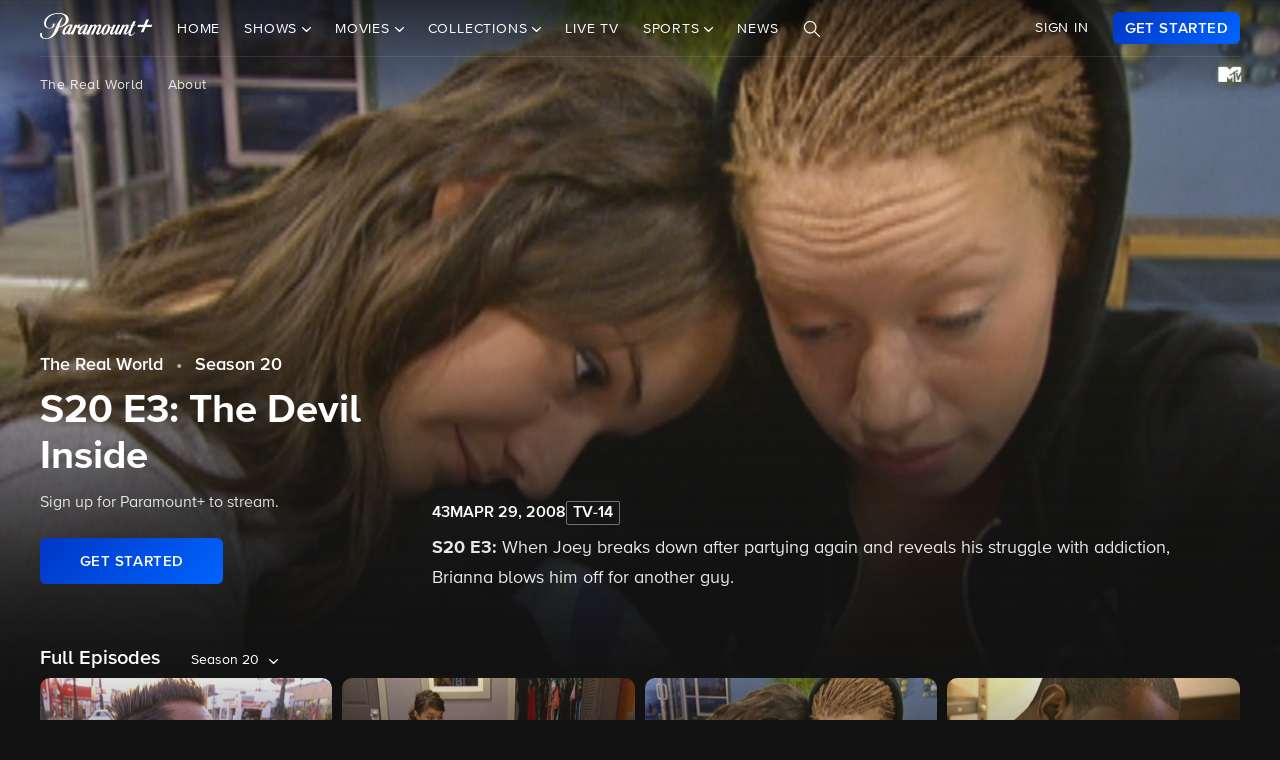

--- FILE ---
content_type: text/html; charset=utf-8
request_url: https://www.paramountplus.com/shows/video/q_RQWEqyKBQs0l9Gij529GfsTkjoyS8a/
body_size: 61884
content:
<!doctype html>

<html lang="en-us">

<head>
    <script type="text/javascript">
        // Check if the pathname ends with double slashes
        if (window.location.pathname.match(/\/{2,}$/)) {
            // Remove the double slashes at the end of the pathname
            const correctedPath = window.location.pathname.replace(/\/+$/, '');
            const correctedUrl = window.location.origin + correctedPath + window.location.search;

            // Redirect to the corrected URL
            window.location.assign(correctedUrl);
        }
    </script>
    
    
    
        <script type="text/javascript" data-testid="script-inline-csp" >
;window.NREUM||(NREUM={});NREUM.init={distributed_tracing:{enabled:true},privacy:{cookies_enabled:true},ajax:{deny_list:["bam.nr-data.net"]}};
;NREUM.loader_config={accountID:"2936348",trustKey:"2321606",agentID:"1103216518",licenseKey:"NRJS-b5dcb3a7b0855a31fdd",applicationID:"1103216518"};
;NREUM.info={beacon:"bam.nr-data.net",errorBeacon:"bam.nr-data.net",licenseKey:"NRJS-b5dcb3a7b0855a31fdd",applicationID:"1103216518",sa:1};
</script><script type="text/javascript" src="/assets/build/js/supertop-e3f2f281376e2c25d6eb.min.js"></script>

                <meta name="branch:deeplink:episodeCount"
              content="378"/>
        <meta name="branch:deeplink:backgroundImage"
              content=""/>
        <meta name="branch:deeplink:showLogo"
              content=""/>
    
    
    <meta charset="utf-8">
            <meta name="facebook-domain-verification" content="sbka0tlzjc1ebteyhqfo986y8breu2"/>
        <link rel="manifest" href="/manifest.json">
    
    <meta name="robots" content="max-image-preview:large">

    <title>Watch The Real World Season 20 Episode 3: The Devil Inside - Paramount+</title>

    <link rel="shortcut icon" href="/favicon.ico"/>

    <link rel="canonical" href="https://www.paramountplus.com/shows/video/q_RQWEqyKBQs0l9Gij529GfsTkjoyS8a/"/>
    <meta name="app_version" content=""/>
    <meta name="description" content="When Joey breaks down after partying again and reveals his struggle with addiction, Brianna blows him off for another guy."/>
    <meta name="viewport" content="width=device-width, initial-scale=1"/>
    <meta property="og:site_name" content="Paramount+">
    <meta property="og:title" content="Watch The Real World Season 20 Episode 3: The Devil Inside - Paramount+">
    <meta property="og:description" content="When Joey breaks down after partying again and reveals his struggle with addiction, Brianna blows him off for another guy.">
    <meta property="og:image"
          content="https://www.paramountplus.com/assets/pplus/PPlus_Logo_1200x630_BLUE.png">
    <meta property="og:image:secure_url"
          content="https://www.paramountplus.com/assets/pplus/PPlus_Logo_1200x630_BLUE.png"/>
    <meta property="og:type" content="video.tv_show">
    <meta property="og:url" content="https://www.paramountplus.com/shows/video/q_RQWEqyKBQs0l9Gij529GfsTkjoyS8a/">
    <meta property="article:publisher" content="https://www.facebook.com/ParamountPlus/">
    <meta name="twitter:card" content="summary_large_image">
    <meta content="@paramountplus" property="twitter:site">
    <meta content="@paramountplus" property="twitter:creator">
    <meta name="application-name" content=""/>
    <meta name="msapplication-TileImage" content=""/>
    <meta name="msapplication-TileColor" content=""/>
    <meta name="msApplication-ID" content=""/>
    <meta name="" content="App"/>
    
        
<script type="text/javascript" data-testid="script-inline-csp" >
    let fF = true;
    let __SENTRY_IO_CONFIG = {"FEATURE_FLAG":false,"CORE_ENABLED":true,"BBLF_ENABLED":true,"VIDEO_ENABLED":true,"VUE_ENABLED":true,"VUE_LOG_ERRORS":true,"BUILD_NUMBER":"1410"};
    __SENTRY_IO_CONFIG.FEATURE_FLAG = fF;
</script>
    <script data-testid="script-inline-csp"  id="locales" type="application/json">
        {"home":"Home","shows":"Shows","live_news":"Live News","search":"Search","settings":"Settings","browse":"Browse","movies":"Movies","channels":"Channels","schedule":"Schedule","no":"No","yes":"Yes","ok":"OK","error":"Error","close":"CLOSE","clear":"Clear","schedule_is_unavailable_at_this_time":"Schedule is unavailable at this time.","still_not_right_please_contact_customer_support":"Still not right? Please contact customer support at {url} and we'll be happy to help.","current_station":"Current Station","current_stations":"Current Stations","if_this_is_correct_select_the_station":"If this is correct, select your preferred station, then hit \"OK\" on your remote to return to live TV.","not_the_right_station_lets_fix_that":"Not the right station? Let's fix that.","if_this_is_correct_select_your_preferred_station":"If this is correct, select your preferred station, then hit \"OK\" on your remote to return to live TV.","not_the_right_stations_lets_fix_that":"Not the right stations? Let's fix that.","station_not_available":"Station not available","were_sorry_but_live_tv_is_currently_not_supported_in_your_area_to_make":"We're sorry, but live TV is currently not supported in your area. To make sure we have your correct location, select the button below.","based_on_your_account_information_your_local_station_is":"Based on your account information, your local station is:","based_on_your_account_information_your_local_stations_are":"Based on your account information, your local stations are:","still_not_the_right_station_lets_try_one_more_time":"Still not the right station? Let's try one more time. After that, the Check Location feature will be locked.","thank_you_the_check_location_feature_is_now_locked":"Thank you. The Check Location feature is now locked.","were_sorry_but_live_tv_is_currently_not_supported":"We're sorry, but live TV is currently not supported in your area.","app_version":"App Version","device_id":"Device ID","ip_address":"IP Address","station_unavailable":"Station Unavailable","brand_local_station":"{brand} Local Station","watch_now":"WATCH NOW","subscribe_to_watch":"SUBSCRIBE TO WATCH","starts_in":"Starts in...","a_alpha":"a, alpha","b_bravo":"b, bravo","c_charlie":"c, charlie","d_delta":"d, delta","e_echo":"e, echo","f_foxtrot":"f, foxtrot","g_golf":"g, golf","h_hotel":"h, hotel","i_india":"i, india","j_juliet":"j, juliet","k_kilo":"k, kilo","l_leema":"l, leema","m_mike":"m, mike","n_november":"n, november","o_oscar":"o, oscar","p_papa":"p, papa","q_quebec":"q, quebec","r_romeo":"r, romeo","s_sierra":"s, sierra","t_tango":"t, tango","u_uniform":"u, uniform","v_victor":"v, victor","w_whiskey":"w, whiskey","x_xray":"x, x-ray","y_yankee":"y, yankee","z_zulu":"z, zulu","one_button":"1 button","two_button":"2 button","three_button":"3 button","four_button":"4 button","five_button":"5 button","six_button":"6 button","seven_button":"7 button","eight_button":"8 button","nine_button":"9 button","zero_button":"0 button","space_button":"space button","backspace_button":"backspace button","preview_video":"Preview Video","starts_in_seconds":"Starts in {countdown} seconds...","there_is_a_problem_connecting_to_the_network":"There is a problem connecting to the network. Please check your network settings.","are_you_sure_you_would_like_to_exit":"Are you sure you would like to exit Paramount+?","are_you_sure_you_want_to_sign_out":"Are you sure you want to sign out?","congratulations":"Congratulations!","your_brand_account_has_been_created":"Your {brand} account has been created.","an_error_occurred_when_creating_your":"An error occurred when creating your {brand} account. Please contact customer support for assistance at {contact}","an_error_occurred_validating_your_subscription":"An error occurred validating your subscription. Please contact customer support for assistance at {contact}","your_account_has_been_reactivated":"Your account has been reactivated!","your_account_has_been_updated":"Your account has been updated!","an_error_occurred_when_switching_your":"An error occurred when switching your {brand} plan. Please contact customer support for assistance at {contact}","due_to_licensing_restrictions_video_is_not":"Due to licensing restrictions, video is not available outside your country.","your_current_plan":"Your current plan: {plan}","cancel_anytime":"Cancel anytime.","account_exists":"Account Exists","it_looks_like_youve_already_subscribed_to":"It looks like you've already subscribed to {brand} on this Roku device. Please sign in.","an_unexpected_error_has_occurred_please_contact":"An unexpected error has occurred. Please contact customer support for assistance at {contact}","invalid_pin_entered":"Invalid PIN Entered","parental_control":"Parental Control","enter_your_pin_to_watch":"Enter your PIN to watch.","submit":"Submit","forgot_pin":"Forgot PIN?","visit_url":"Visit {url}","back":"back","we_are_sorry_but_we_are_unable_to_create":"We are sorry, but we are unable to create an account for you at this time.","create_your_account":"Create Your Account","first_name":"First Name","please_enter_a_valid_first_name":"Please enter a valid first name.","last_name":"Last Name","please_enter_a_valid_last_name":"Please enter a valid last name.","email":"Email","please_enter_a_valid_email_address":"Please enter a valid email address.","password":"Password","please_enter_a_valid_password":"Please enter a valid password.","by_clicking_next_you_are_indicating":"By clicking \"Next\", you are indicating that you have read and agree to the","terms_of_use_and_privacy_policy":"TERMS OF USE AND PRIVACY POLICY","next":"NEXT","birth_date":"Birth date","please_enter_a_valid_date_of_birth":"Please enter a valid date of birth in the following format: MM\/DD\/YYYY.","gender":"Gender","please_select_a_gender":"Please select a gender.","validating_account_details":"Validating account details...","zip_code":"ZIP Code","please_enter_a_valid_5_digit_zip_code":"Please enter a valid 5-digit ZIP Code.","the_email_you_entered_is_already_associated_with":"The email you entered is already associated with an existing {brand} account. Please sign in instead.","information_needed":"Information Needed","in_order_to_subscribe_to_the":"In order to subscribe to the {brand} channel, you are required to share your Roku information. If you need to update your information, please visit Roku.com, then come back to {brand} and try again.","enter_your_first_name":"Enter your first name","enter_your_last_name":"Enter your last name","enter_your_email_address":"Enter your email address","enter_your_password":"Enter your password","create_a_password":"Create a password (must be at least 6 characters)","enter_your_5_digit_zip_code":"Enter your 5-digit ZIP Code","select_your_gender":"Select your gender","male":"Male","female":"Female","other":"Other","prefer_not_to_say":"Prefer Not to Say","welcome_back":"Welcome back!","sign_in":"SIGN IN","forgot_password":"Forgot password?","to_return_to_previous_screen_press":"To return to the previous screen, press the back button on your remote","incorrect_email_address":"Incorrect email address","password_reset_email_sent":"Password Reset Email Sent","instructions_to_change_your_password":"Instructions to change your password have been sent to {email}.","an_error_occurred_sending_password_reset_email":"An error occurred sending password reset email. Please check your email address and try again.","incorrect_username_or_password":"Incorrect username or password.","restart":"RESTART","watch":"WATCH","subscribe":"SUBSCRIBE","resume":"RESUME","more_episodes":"MORE EPISODES","content_unavailable":"Content Unavailable","the_content_you_are_trying_to_play_is_currently_unavailable":"The content you are trying to play is currently unavailable. Please try again later.","unfortunately_an_error_occurred_during_playback":"Unfortunately, an error occurred during playback.","please_check_your_network_connection":"Please check your network connection and try again.","please_try_again_error_code_cs1200":"Please try again. (Error code: CS-1200)","concurrent_streams_limit":"Concurrent Streams Limit","youve_reached_the_maximum_number_of_simultaneous_video":"You\u2019ve reached the maximum number of streams allowed with your subscription.","to_view_this_live_stream_close_the_other_videos":"To view this live stream, close the other videos you're watching and try again.","to_view_this_video_close_the_other_videos":"To view this video, close the other videos you\u2019re watching and try again.","are_you_still_watching":"Are you still watching?","continue_watching":"Continue watching","watch_movie":"WATCH MOVIE","preview_trailer":"PREVIEW TRAILER","to_start_streaming_your_favorite_shows":"To start streaming your favorite shows, follow the steps below:","step_1":"Step 1","visit_url_on_your_computer_or_mobile_device":"Visit {url} on your computer or mobile device and follow the instructions.","step_2":"Step 2","enter_the_following_code_when_prompted":"Enter the following code when prompted:","step_3":"Step 3","when_complete_this_screen_will_refresh":"When complete, this screen will refresh.","related_shows":"Related Shows","no_results_found":"No Results Found","my_account":"My Account","autoplay":"Autoplay","parental_controls":"Parental Controls","legal_notices":"Legal Notices","support":"Support","live_tv":"Live TV","how_would_you_like_to_sign_in":"How would you like to sign in?","on_my_tv":"On my TV","use_your_email_and_password_to_sign_in_on_this_device":"Use your email and password to sign in on this device","on_url":"On {url}","use_your_email_and_password_to_sign_in_on_the_brand_website":"Use your email and password to sign in on the {brand} website","loading":"Loading...","terms_of_use_privacy_policy_and_video_services_policy":"Terms of Use, Privacy Policy and Video Services Policy","badge":"BADGE","oh_no":"Oh no!","please_try_again":"Please try again.","thank_you_for_watching":"Thank you for watching","it_looks_like_youre_using_a_vpn_or_proxy":"You're using a VPN or proxy, which prevents playing your video. Please disable this service and try again.","questions_visit_our_faq_page_at":"Questions? Visit our FAQ page at {url}","an_error_occurred_when_attempting_to_play_this_video":"An error occurred when attempting to play this video. Please contact customer support for assistance at {contact}","uh_oh_an_error_has_occurred":"Uh-oh. An error has occurred, but we're working on fixing it. We'll be up and running again shortly!","enter_your_birth_month":"Enter your birth month (MM) - example: 12","enter_your_birth_day":"Enter your birth day (DD) - example: 24","enter_your_birth_year":"Enter your birth year (YYYY) - example: 1978","commercial_free":"Commercial Free","unknown":"Unknown","to_manage_your_parental_control_settings":"To manage your parental control settings, please visit {url}","terms_of_use":"Terms of Use","privacy_statement":"Privacy Statement","frequently_asked_questions":"Frequently Asked Questions","send_feedback":"Send Feedback","customer_support":"Customer Support","already_have_a_provider_sign_in":"Already have a partner? Sign in.","sign_in_to_brand":"Sign in to {brand}","already_a_subscriber_sign_in":"Already a Subscriber? Sign In.","browse_and_watch_clips":"Browse and Watch Clips","_continue":"Continue","or":"or","select_your_tv_provider_to_begin_streaming":"Select your TV partner to begin streaming","dont_see_your_provider":"Don't see your partner?","search_more":"SEARCH MORE","provider_list_currently_not_available":"Partner list is currently not available.","go_to":"Go to","on_a_computer_or_mobile_device":"on a computer or mobile device to sign in with your partner and start streaming!","activation_code":"Activation Code","youre_in":"You're In!","currently_connected":"Currently connected to:","start_watching":"START WATCHING","create_a_free_account":"Create a free {brand} account to:","get_personalized_recommendations":"Get personalized recommendations","pick_up_where_you_left_off":"Pick up where you left off on any device","watch_shows_on_demand":"Watch shows on-demand the day after they air","create_an_account":"CREATE AN ACCOUNT","live":"Live","sign_out":"Sign Out","on":"On","off":"Off","enter":"ENTER","new_episode":"NEW EPISODE","subtitles":"Subtitles","audio":"Audio","of":"of","cancel":"Cancel","background_color":"Background Color","youve_reached_the_maximum_number_of_simultaneous_video_streams_for_your_account":"You\u2019ve reached the maximum number of streams allowed with your subscription. To view this video, close the other videos you\u2019re watching and try again.","play_now":"Play Now","up_next_in":"Up Next In","oh_no_something_went_wrong":"Oh no! Something went wrong.","advertisement":"Advertisement","edit":"Edit","maybe_later":"Maybe later","oops_something_went_wrong":"Oops! Something went wrong.","try_it_free":"Get Started","trending":"Trending","day":"Day","month":"Month","year":"Year","full_name":"Full Name","cast":"Cast","account":"Account","get_started":"GET STARTED","an_error_has_occurred_please_try_again_at_a_later_time":"An error has occurred. Please try again at a later time.","you_have_been_locked_out_due_to_too_many_login_attempts_please_try_again_in_5_minutes":"You have been locked out due to too many login attempts. Please try again in 5 minutes.","invalid":"Invalid","email_is_required":"Email is required.","full_name_is_required":"Full name is required.","password_is_required":"Password is required.","play":"Play","privacy_policy":"Privacy Policy","tv_provider_sign_in_button":"Sign in with a partner","results":"Results","retry":"Retry","season_episode_abbr":"S{season} E{episodeNumber}","email_already_exists":"Email already exists.","field_is_required":"{field_name} is required.","sign_up":"Sign Up","skip":"Skip","none":"None","disconnect":"Disconnect","sorry_this_video_is_currently_unavailable_please_try_again_need_additional_help":"This video is currently unavailable. Please try again.","about":"About","already_have_an_account":"Already have an account?","skip_ad":"Skip Ad","mute":"Mute","pause":"Pause","rewind":"Rewind","unmute":"Unmute","cbs_all_access_logo":"CBS All Access Logo","free":"Free","update":"Update","dismiss":"Dismiss","try_again":"Try again","episode":"Episode","episodes":"Episodes","extras":"Extras","featured_shows":"Featured Shows","help":"Help","keep_watching":"Keep Watching","left":"LEFT","limited_commercials":"Limited Commercials","sorry_this_feature_is_not_supported_for_this_device":"Sorry, this feature is not supported for this device.","provider":"Partner","recommended_for_you":"Recommended for You","faq":"FAQ","shows_you_watch":"Shows You Watch","success":"Success!","clips":"Clips","you_need_to_accept_our_terms_in_order_to_continue":"You need to accept our terms in order to continue.","standard":"Standard","youre_all_set":"You're all set","password_must_be_at_least_x_characters":"Password must be at least 6 characters","price":"Price","trending_now":"Trending Shows","season_number_abbr":"S{seasonNumber}","episode_number_abbr":"E{episodeNum}","season":"Season","1_season":"1 Season","_seasons":"{seasonCount} Seasons","login_error":"Login Error","seo_sign_up_page_title":"Sign Up for {brand} {countryName} ({country2-letterISO})","seo_sign_up_page_description":"Sign up for\u00a0{brand}. Access thousands of Episodes, Movies, Originals and Live TV.","seo_sign_in_page_title":"Sign In to {brand} {countryName} ({country2-letterISO})","seo_sign_in_page_description":"Access live TV shows, sports events like NFL games and over 12,000 on-demand CBS episodes without any delays in programming with CBS All Access","seo_upsell_page_title":"{brand} {countryName} - Stream Live TV, Movies, Originals, News, and more","seo_upsell_page_description":"Watch thousands of episodes of your favorite shows on any device. {brand} {countryName} includes on-demand content from CBS, Comedy Central, Nickelodeon, Nick Jr., MTV, Paramount Network, Showtime, Smithsonian and more.","seo_forgot_password_page_title":"Reset Password for {brand}\u00a0{countryName} ({country2-letterISO})","seo_forgot_password_page_description":"Enter the email address associated with your account, and we'll send you a link to reset your password.","seo_sign_up_page_keywords":"","seo_sign_in_page_keywords":"","seo_upsell_page_keywords":"television, TV, video, Columbia Broadcast System, Paramount, ParamountPlus watch online video, watch tv, soap opera video, David Letterman, CSI, Big Brother, NCIS, The Price is Right, the Young and the Restless, Guiding Light, As the World Turns, Survivor, Two and a Half Men, The Amazing Race, Star Trek, Jericho.","seo_forgot_password_page_keywords":"","email_required":"Email required.","password_required":"Password required.","account_creation_error":"Sorry, there was an error creating your account","currency":"$","valid_email_required":"Valid email required.","_processing":"processing","more_providers":"More providers","theres_just_one_more_step":"There's just one more step before you can enjoy your favorite content...","to_enjoy_brand_you_must":"To enjoy {brand}, you must create an account","mvpd_contact_provider_headline":"There was an issue authenticating or authorizing your account with your partner.","mvpd_contact_provider_subheadline":"Please contact your provider for more information.","sign_in_with_partner":"SIGN IN WITH PARTNER","agree_and_continue":"AGREE & CONTINUE","more_partners":"More partners...","select_a_partner":"Sign in with your provider to start streaming","sign_up_for_paramountplus":"SIGN UP FOR PARAMOUNT+","sign_in_with_paramountplus_account":"SIGN IN WITH PARAMOUNT+","sign_out_from_paramountplus_account":"SIGN OUT FROM PARAMOUNT+","invalid_email_andor_password":"Invalid email and\/or password","send_email_cta":"Send Email","youll_be_redirected_to_x_in_x_seconds_or_you_can_click_here_now":"You'll be redirected to %s in %d seconds, or you can <click here> now.","please_enter_the_email_address_associated_with_your_brand_account_and_well_send_you_a_link_to_reset_your_password":"Please enter the email address associated with your Paramount+ account, and we'll send you a link to reset your password.","reset_your_password":"Reset your password","enter_and_confirm_new_password":"Enter your new password.","password_is_too_short":"Password is too short.","password_is_too_long":"Password is too long. Must be 6 to 30 characters.","password_confirm_required":"Please confirm your password.","password_and_confirm_must_match":"Passwords must match.","sorry_there_was_a_problem_resetting_the_password":"We could not reset your password. The link you received via email expired after 10 minutes or the link has already been used. Please request a new reset password link.","password_confirm":"Confirm Password","reset_password":"Reset Password","resume_watching_where_you_left_off_on_any_supported_streaming_device":"Resume watching where you left off on any supported streaming device.","youre_just_a_few_quick_steps_away_from_streaming":"You're just a few quick steps away from streaming!","chromecast_ready_to_cast":"Ready to Cast","show_more":"Show More","back_to_video":"Back to video","air_date":"Air Date","all":"All","seasons_uppercase":"{seasonCount} SEASONS","full_episodes":"Full Episodes","first_and_last_name_required":"First and last name required","credit_card_number":"Credit Card Number","exp_mm":"Exp. MM","exp_yy":"YYYY","cvv":"CVV","checkout_with":"Continue to","address":"Address","city":"City","state":"State","cvv_info":"CVV Info","the_location_varies_depending_on_credit_card":"The location varies depending on credit card.","3_digit_security_code":"3 digit security code","4_digit_security_code":"4 digit security code","404_apology":"Sorry, that page cannot be found","404_redirect_message":"You'll be redirected to our homepage in {seconds} seconds, or you can go to the {linkOpen}homepage{linkClose} now.","province":"Province","payment_method":"Payment Method","have_a_coupon_code":"Have a promo code?","apply":"Apply","this_will_be_saved_as_the_default_payment_method_for_your_subscription._You_can_change_your_payment_method_at_any_time_by_visiting_your_account_settings":"This will be saved as the default payment method for your subscription. You can change your payment method at any time by visiting your account settings.","sorry_page_not_found":"Sorry, that page cannot be found","paramountplus_home":"Paramount+ Home","join_now":"Join Now","whats_new":"What's New","see_all_shows":"See All Shows","latest_full_episodes":"Latest Full Episodes","brands":"Brands","adult":"Adult","teens":"Teens","older_kids":"Older Kids","all_kids":"All Kids","brands_grid_title":"All your favorites, all in one place. Start browsing now.","brand_home":"{brand} Home","read_more":"Read more","duration_minutes_abbr":"{minutes}","episode_guide":"Episode Guide","you_will_be_directed_to_the_paypal_website_to_complete_your_payment":"By clicking on \u201cContinue to PayPal\u201d, you will be directed to the PayPal website to set up your payment method.","weve_sent_you_a_link_to_reset_your_password":"We\u2019ve sent you a link to reset your password.","oops_were_having_some_trouble_playing_this_video_please_try_again":"OOPS! We're having some trouble playing this video. Please try again. If you continue to experience issues, check your internet connection or restart your router. \n\nNeed help? Visit our FAQ (link)\n\nError Code (#)","search_shows_and_movies":"Search shows and movies","uh_oh_we_couldnt_find_that":"Uh-oh, we couldn't find it!","unable_to_complete_transaction":"Unable to complete transaction, please contact your bank","error_occurred_please_try_again":"Error occurred. Please try again.","try_cbs_all_access":"Try Paramount+","search_shows":"Search shows","approved":"Approved","approved_fraud_review":"Approved","declined":"Your payment could not be processed. Please try a different payment method or contact your bank for assistance.","insufficient_funds":"Your payment could not be processed. Please try a different payment method or contact your bank for assistance.","temporary_hold":"Your payment could not be processed. Please try a different payment method or contact your bank for assistance.","too_many_attempts":"Your payment could not be processed. Please try a different payment method or contact your bank for assistance.","upgrade_cbs_all_access":"Try CBS All Access","resume_cbs_all_access":"Get Paramount+","call_issuer":"Your payment could not be processed. Please try a different payment method or contact your bank for assistance.","cbs_all_access_ott":"Paramount+ Over The Top","call_issuer_update_cardholder_data":"Your payment could not be processed. Please try a different payment method or contact your bank for assistance.","paypal_primary_declined":"Your primary funding source was declined. Please try again to use your secondary funding source.","paypal_declined_use_alternate":"Your PayPal funding source was declined. Please try again to use an alternate funding source.","declined_security_code":"Your payment could not be processed. Please verify the card details entered or contact your bank for assistance.","declined_exception":"Your payment could not be processed. Please try a different payment method or contact your bank for assistance.","declined_missing_data":"Your billing information is missing some required information.","invalid_data":"Your payment could not be processed. Please try a different payment method or contact your bank for assistance.","invalid_email":"Your email address is not valid.","declined_card_number":"Your payment could not be processed. Please verify the card details entered or contact your bank for assistance.","invalid_card_number":"Your payment could not be processed. Please verify the card details entered or contact your bank for assistance.","invalid_account_number":"Your payment could not be processed. Please verify the card details entered or contact your bank for assistance.","gateway_token_not_found":"Your payment details were not found. Please update your billing information.","expired_card":"Your payment could not be processed. Please verify the card details entered or contact your bank for assistance.","declined_expiration_date":"Your payment could not be processed. Please verify the card details entered or contact your bank for assistance.","exceeds_daily_limit":"Your payment could not be processed. Please try a different payment method or contact your bank for assistance.","invalid_merchant_type":"Your payment could not be processed. Please try a different payment method or contact your bank for assistance.","invalid_transaction":"Your payment could not be processed. Please try a different payment method or contact your bank for assistance.","invalid_issuer":"Your payment could not be processed. Please verify the card details entered or contact your bank for assistance.","card_type_not_accepted":"Your card type is not accepted. Please try another card.","payment_not_accepted":"Your payment type is not accepted. Please try another card.","restricted_card":"Your payment could not be processed. Please try a different payment method or contact your bank for assistance.","restricted_card_chargeback":"Your card cannot be accepted. Please contact your issuing bank for details or try another card.","card_not_activated":"Your payment could not be processed. Please try a different payment method or contact your bank for assistance.","deposit_referenced_chargeback":"The refund cannot be processed because of a chargeback.","you_have_successfully_changed_your_password":"Success! Your password has been changed.","edit_email":"Edit Email","edit_password":"Edit Password","subscription_and_billing":"Subscription & Billing","read":"Read","current_password":"Current Password","new_password":"New Password","confirm_new_password":"Confirm New Password","email_and_password":"Email & Password","customer_canceled_transaction":"You canceled the transaction after it was approved. Please update your billing information to authorize a new transaction.","cardholder_requested_stop":"You requested recurring payments no longer be accepted on this card. Please update your billing information.","no_billing_information":"Your billing information is not on file. Please add your billing information.","paypal_invalid_billing_agreement":"Your PayPal billing agreement is no longer valid. Please update your billing information.","paypal_hard_decline":"Your primary funding source was declined. Please update your billing information with PayPal or try again.","paypal_account_issue":"Your primary funding source was declined. Please update your billing information with PayPal or try again.","fraud_address":"Your payment could not be processed. Please verify the card details entered or contact your bank for assistance.","fraud_security_code":"Your payment could not be processed. Please verify the card details entered or contact your bank for assistance.","fraud_stolen_card":"Your payment could not be processed. Please try a different payment method or contact your bank for assistance.","fraud_ip_address":"Your payment could not be processed. Please try a different payment method or contact your bank for assistance.","fraud_gateway":"Your payment could not be processed. Please try a different payment method or contact your bank for assistance.","fraud_too_many_attempts":"Your payment could not be processed. Please try a different payment method or contact your bank for assistance.","fraud_advanced_verification":"Your payment could not be processed. Please try a different payment method or contact your bank for assistance.","fraud_velocity":"Your payment could not be processed. Please try a different payment method or contact your bank for assistance.","fraud_generic":"Your payment could not be processed. Please try a different payment method or contact your bank for assistance.","fraud_address_recurly":"Your payment could not be processed. Please verify the card details entered or contact your bank for assistance.","fraud_risk_check":"Your payment could not be processed. Please try a different payment method or contact your bank for assistance.","fraud_manual_decision":"Your payment could not be processed. Please try a different payment method or contact your bank for assistance.","invalid_gateway_configuration":"Please contact support: the payment system is configured incorrectly. The transaction was not processed.","invalid_login":"Please contact support: the payment system is configured incorrectly. The transaction was not processed.","processor_unavailable":"Please contact support: the payment system experienced an unspecified error with your card issuer.","issuer_unavailable":"Your payment could not be processed. Please try a different payment method or contact your bank for assistance.","gateway_timeout":"Please contact support: the payment system did not respond in time to process your transaction.","gateway_error":"An error occurred while processing your transaction. Please contact support.","contact_gateway":"Please contact support: the payment system experienced an unspecified error with your card issuer.","cvv_required":"Please contact support: the payment system experienced an error. Your card was not charged.","currency_not_supported":"Please contact support: the requested currency is not supported for this merchant. Your card was not charged.","ssl_error":"Please contact support: the payment system experienced an error. Your card was not charged.","zero_dollar_auth_not_supported":"Please contact support: the payment system experienced an error while authorizing your card. Your card was not charged.","no_gateway":"Please contact support: the payment system experienced an error. Your card was not charged.","ach_transactions_not_supported":"Please contact support: ACH\/EFT transfers are not supported.","three_d_secure_not_supported":"Please contact support: the payment system experienced an error. Your card was not charged.","transaction_not_found":"The original transaction was not found.","transaction_settled":"The transaction has already been settled, so it cannot be voided. Please try a refund.","transaction_already_voided":"The transaction has already been voided, so it cannot be settled or refunded.","transaction_failed_to_settled":"The transaction did not settle successfully. Please update your billing information.","payment_cannot_void_authorization":"An error occurred while voiding your payment authorization. Please contact support.","partial_credits_not_supported":"An error occurred while refunding your transaction. Please contact support.","cannot_refund_unsettled_transactions":"An error occurred while refunding your transaction. Please contact customer support.","transaction_cannot_be_refunded":"The transaction cannot be refunded. Please contact customer support.","transaction_cannot_be_voided":"The transaction cannot be voided. Please contact support.","total_credit_exceeds_capture":"An error occurred while refunding your transaction. Please contact support.","authorization_expired":"An error occurred while processing your transaction. Please update your billing information.","authorization_already_captured":"An error occurred while processing your transaction. Please contact support.","authorization_amount_depleted":"An error occurred while processing your transaction. Please contact support.","recurly_error":"An error occurred while processing your transaction. Please contact support.","api_error":"An error occurred while processing your transaction. Please contact support.","duplicate_transaction":"Your payment could not be processed. Please try a different payment method or contact your bank for assistance.","recurly_failed_to_get_token":"An error occurred while initializing the transaction. Please try again.","recurly_token_not_found":"An error occurred while processing your transaction. Please contact support.","invalid_payment_method_hard":"Your payment could not be processed. Please try a different payment method or contact your bank for assistance.","invalid_payment_method":"Your payment could not be processed. Please try a different payment method or contact your bank for assistance.","amazon_declined_review":"Your card was declined. In order to resolve the issue, check your payment method in Amazon.","season_abbr":"S","full_screen":"Full Screen","exit_full_screen":"Exit Full Screen","forward_num_sec":"Forward $SECONDS$ sec","rewind_num_sec":"Rewind $SECONDS$ sec","cast_video":"Cast Video","subtitle_settings":"SUBTITLE SETTINGS","reset_subtitle_settings":"Reset Subtitle Settings","resume_video":"Resume Video","replay_video":"Replay Video","font_size":"Font Size","small":"Small","normal":"Casual","large":"Large","font_type":"Font Type","font_weight":"Font Weight","bold":"Bold","font_color":"Font Color","opacity":"Opacity","casting_to":"Casting to:","seconds":"seconds","go_to_home_page":"Go to Homepage","forgot_your_pin":"Forgot your PIN?","reset_pin":"Reset PIN","still_watching":"Still Watching?","sorry_youve_reached_the_maximum_number_of_sign_in_attempts_please_visit_your_account_page_to_reset_your_pin":"Sorry, you've reached the maximum number of sign-in attempts. Please visit your account page to reset your PIN.","still_watching_streaming_will_end_in_time":"Still watching? Streaming will end in $TIME_LEFT$","playback_ended_due_to_inactivity_press_restart":"Playback ended due to inactivity.<br>Press \"Restart\" below to continue watching.","episode_abbr_":"E","starts_in_":"Starts in","restart_":"Restart","play_now_":"Play Now","related_shows_for_you_":"Related shows for you","player_error_unavailable_additional_help":"This video is currently unavailable. Please try again.","player_error_vpn_proxy":"Oh no! It looks like you're using a VPN or proxy, which prevents playing your video. Please disable this service and try again.<br><br>Need help? Visit {URL}","player_error_licensing":"Sorry, but due to licensing restrictions, this video isn't available in your location. {URL}","player_error_trouble_playing":"OOPS! We're having some trouble playing this video. Please try again. If you continue to experience issues, check your internet connection or restart your router.<br><br>Need help? Visit our {URL}","player_error_ad_blocking":"Oh no! This video can't be played right now. Please disable any ad-blocking software and try again.<br><br>Need help? Visit our {URL}","player_error_internet_issues":"OOPS! Looks like the internet may be experiencing some issues. Please check your connection and try again. If you continue to experience issues, try restarting your router.<br><br>{URL}","player_error_browser_not_supported":"Oops! This video is not supported on your web browser.<br><br>To continue streaming, we recommend using the latest version of Chrome or Firefox.","player_error_unavailable_try_again":"Sorry, this video is currently unavailable.<br>Please refresh your page or try again later.","player_error_sponsor_ad_blocking":"We were unable to load this video. Please check your browser\/device settings for any blocking technology that needs to be disabled and reload the page.","player_error_sponsor_private_mode":"This video is unavailable because we were unable to load a message from our sponsors.<br><br>Please exit private mode and reload the page to continue watching.","player_error_sponsor_subscribe":"This video is unavailable because we were unable to load a message from our sponsors.<br><br>If you are using ad-blocking software, please disable it and reload the page.","player_error_sponsor_upgrade":"This video is unavailable because we were unable to load a message from our sponsors.<br><br>If you are using ad-blocking software, please disable it and reload the page.","player_error_not_connected_to_internet":"Oops, looks like you're not connected to the internet.<br>Please check your connection and try again.","player_error_template":"<br><br>Error Code: {ERROR_CODE}","error_code":"error code","here":"here","return_home":"Return home","country_name_mx":"Mexico","country_name_au":"Australia","country_name_br":"Brazil","country_name_ca":"Canada","country_name_ar":"Argentina","country_name_bo":"Bolivia","country_name_cl":"Chile","country_name_co":"Colombia","country_name_cr":"Costa Rica","country_name_do":"Dominican Republic","country_name_ec":"Ecuador","country_name_sv":"El Salvador","country_name_gt":"Guatemala","country_name_hn":"Honduras","country_name_ni":"Nicaragua","country_name_pa":"Panama","country_name_py":"Paraguay","country_name_pe":"Peru","country_name_uy":"Uruguay","country_name_ve":"Venezuela","country_name_se":"Sweden","country_name_no":"Norway","country_name_dk":"Denmark","country_name_fi":"Finland","iso_code_au":"AU","iso_code_br":"BR","iso_code_ca":"CA","iso_code_ar":"AR","iso_code_bo":"BO","iso_code_cl":"CL","iso_code_cr":"CR","iso_code_do":"DO","iso_code_ec":"EC","iso_code_sv":"SV","iso_code_gt":"GT","iso_code_hn":"HN","iso_code_mx":"MX","iso_code_ni":"NI","iso_code_pa":"PA","iso_code_py":"PY","iso_code_pe":"PE","iso_code_uy":"UY","iso_code_ve":"VE","iso_code_se":"SE","iso_code_no":"NO","iso_code_dk":"DK","iso_code_fi":"FI","iso_code_co":"CO","subscription":"Subscription","week":"week","month_lowercase":"month","year_lowercase":"year","day_lowercase":"day","week_lowercase":"week","days_lowercase":"days","months_lowercase":"months","seo_partners_page_title":"Sign in with a partner to {brand} {countryName} ({country2-letterISO})","seo_partners_page_description":"Sign in with a {brand} {countryName} partner to access thousands of Episodes, Movies and Originals.","trending_shows":"Trending Shows","paramount_plus":"Paramount+","subscription_terms":"Subscription Terms","cookie_policy":"Cookie Policy","complimentary_account_phrase":"You have a complimentary account.","paramount_plus_plan":"Paramount+ Plan","trial":"Trial","upgrade_cta":"Upgrade Now","edit_plan":"Edit Plan","subscribe_now":"Subscribe Now!","add_ons":"Add-Ons","cancellation_effective_on":"Cancellation effective on","activate":"Activate","if_you_cancel_your_subscription_the_cancellation_will_go_into_effect":"If you cancel your subscription, the cancellation will go into effect at the end of your current subscription period. You will have continued access to the Paramount+ service for the remainder of your paid subscription period, but <b>you will not receive a refund of any fees paid<\/b>.","manage_add_ons":"Manage Add-Ons","discount":"Discount","forever":"Forever","months":"months","years":"years","next_billing_date":"Next Billing Date","switch_to_annual":"Switch to Annual","save_over_15_percent":"SAVE 23% OR MORE","add_your_payment_information_to_enjoy_uninterrupted_service":"Add your payment information to enjoy uninterrupted service.","add_now":"Add Now","edit_payment":"Edit Payment","coupon":"Promo Code","redeem_a_coupon":"Redeem A Coupon","gift_card":"Gift Card","redeem_gift_card":"Redeem Gift Card","cancel_subscription":"Cancel Subscription","cancel_my_subscription":"Cancel My Subscription","keep_my_subscription":"Keep My Subscription","youre_about_to_cancel_your_subscription_are_you_sure":"You're about to cancel your subscription. Are you sure?","were_sorry_to_see_you_go":"We're sorry to see you go!","your_feedback_is_important_to_us_please_let_us_know_why_youre_cancelling":"Your feedback is important to us. Please let us know why you're canceling.","complete_cancellation":"Complete Cancellation","your_account_was_cancelled_successfully":"Your subscription was cancelled successfully.","something_went_wrong_please_try_again_later":"Something went wrong. Please try again later.","trending_movies":"Trending Movies","invalid_tax_identifier":"Invalid CPF number","remove":"Remove","month_jan":"Jan","month_feb":"Feb","month_mar":"Mar","month_apr":"Apr","month_may":"May","month_jun":"Jun","month_jul":"Jul","month_aug":"Aug","month_sep":"Sep","month_oct":"Oct","month_nov":"Nov","month_dec":"Dec","your_payment_information_was_successfully_updated":"Your payment information was successfully updated.","account_payment":"Account Payment","save":"Save","you_have_successfully_resumed_your_subscription":"You have successfully resumed your subscription!","your_subscription_cannot_be_resumed_at_this_time":"Sorry, your subscription cannot be resumed at this time.","invalid_postal_code":"Invalid Postal Code","invalid_coupon":"Invalid coupon","subscription_already_owned":"A subscription is already active on your account","country_name_intl":"International","weeks_lowercase":"weeks","free_lowercase":"free","years_lowercase":"years","100_percent_off":"100% Off","days":"days","weeks":"weeks","you_have_successfully_applied_a_coupon":"You have successfully applied a coupon!","watch_now_":"Watch Now","subscribe_to_watch_":"Subscribe to Watch","invalid_password":"Invalid password","invalid_cvv":"Invalid CVV","invalid_expireYear":"Invalid year","confirm_email":"Confirm Email","resume_subscription":"Resume Subscription","try_paramount_plus":"Try Paramount+","get_paramount_plus":"Get Paramount+","paramount_plus_enabled":"Paramount+ Enabled","paramount_plus_over_the_top":"Paramount+ OTT","partner":"Partner","connected_to":"Connected To","could_not_create_your_account_please_try_again_later":"Could not create your account, please try again later","email_address_already_registered":"You already have an account. Please sign in.","paramount_plus_trial":"Paramount+ Trial","is_invalid":"Is Invalid","address_is_invalid":"Email address is invalid","address_already_exists":"Address already exists","email_address_is_invalid":"Email address is invalid","landing_sign_in":"Sign In","there_was_an_issue_authenticating_or_authorizing_your_account_with_your_partner":"There was an issue authenticating or authorizing your account with your partner.","we_will_sign_you_out_please_try_to_sign_in_again_if_you_continue_to_encounter_this_issue_please_contact_your_partner_directly":"We will sign you out. Please try to sign in again. If you continue to encounter this issue, please contact your partner directly.","sorry_you_dont_have_access_to_brandName_within_your_subscription_package":"Sorry! Your provider subscription package doesn't include access to {brandName}.","contact_your_provider_and_add_brandName_to_your_package_today":"Please contact your provider for more information.","recurly_PSD2_error_please_try_again":"Your transaction was declined or failed for an unknown reason. Please try again or contact customer support.","language_name_en":"English","language_name_pt":"Portuguese","language_name_da":"Danish","language_name_fi":"Finnish","language_name_no":"Norwegian","language_name_es":"Spanish","language_name_sv":"Swedish","all_rights_reserved":"All Rights Reserved.","cookies":"Cookies","help_contact_us":"Help \/ Contact Us","manage_cookies":"Manage Cookies","to_cancel_your_subscription_please_do_so_in_the_app_store_where_you_purchased_your_subscription":"To modify your subscription, please do so in the app store where you purchased your subscription.","popular":"Popular","no_movies_found":"No Movies Found","sorry_no_movies_found_in_that_genre":"Sorry, no movies found in that genre.","all_movies":"All Movies","recurly_PSD2_error_aborted_flow":"Your purchase requires authentication. Unfortunately, we cannot proceed until authentication is provided.","seo_global_page_title":"Paramount+ Global Home","seo_global_page_description":"Select your country to watch thousands of episodes of your favorite shows on any device.","success_your_password_has_been_reset":"Success! Your password has been reset. We are redirecting you in {countDown} seconds.","postal_code":"Postal Code","postal_code_is_required":"Postal Code is required","load_more":"Load More","language_name_nn":"Nynorsk","language_name_nb":"Bokm\u00e5l","three_d_secure_action_required":"Your card must be authenticated with 3-D Secure before continuing.","payer_authentication_rejected":"Your card must be authenticated before continuing. Please complete authentication.","paramount_plus_brand_aria_label":"paramount plus","we_are_processing_your_subscription":"We're processing your subscription","this_will_not_take_long":"This won't take long!","the_account_has_been_created_successfully":"The account has been created successfully","sign_in_":"Sign In","series":"Series","you_have_successfully_changed_your_email_address":"You have sucessfully updated your email address","you_have_successfully_changed_your_subscription":"You have successfully updated your subscription","switch_profiles":"Switch Profiles","add_profile":"Add Profile","annual":"Annual","monthly":"Monthly","whos_watching":"Who's Watching?","edit_profiles":"Edit Profiles","switch_your_plan":"Switch Your Plan","my_list":"My List","sorry_we_cant_add_or_remove_items_right_now":"Sorry, we can't add or remove items right now.","your_list_is_full":"Your list is full.","please_remove_an_item_before_adding_another":"Please remove an item before adding another.","zipcode":"ZIP Code","profile_name":"Profile Name","kids_mode":"Kids Mode","turn_on_for_kid_friendly_content":"Turn on for kid-friendly content","save_profile":"Save Profile","create_profile":"Create Profile","choose_avatar":"Choose Avatar","switch_to_monthly":"Switch to Monthly","manage_profiles":"Manage Profiles","edit_profile":"Edit Profile","paramount_plus_monthly":"Monthly","paramount_plus_annual":"Annual","are_you_sure_you_want_to_delete_this_profile":"Are you sure you want to delete this profile?","no_keep_profile":"No, keep profile","error_too_many_streams":"Too Many Streams","watch_trailer":"WATCH TRAILER","recurly_this_promotional_code_is_valid_for_new_subscriptions_only":"This promotional code is valid for new subscriptions only","recurly_this_promotional_code_has_expired":"This promotional code has expired","recurly_this_promotional_code_has_already_been_redeemed":"This promotional code has already been redeemed","recurly_this_promotional_code_is_not_valid":"This promotional code is not valid","recurly_this_promotional_code_is_not_supported_in_your_country":"This promotional code is not supported in your country","recurly_this_promotional_code_is_not_in_the_same_currency_as_your_subscription":"This promotional code is not in the same currency as your subscription","plan":"Plan","invalid_ccNumber":"Your card number is not valid. Please update your card number.","youre_in_kids_mode":"You're in Kids Mode!","turn_off_kids_mode":"Turn off Kids Mode","the_only_content_youll_see_in_kids_mode_will_be_age_appropriate_and_determined_by_show_and_movie_ratings":"The only content you'll see in Kids Mode will be age-appropriate and determined by show and movie ratings.","age_restricted_content":"Age-Restricted Content","not_available_in_kids_profiles":"Not available in kids profiles","add_to_my_list":"Add to My List","remove_from_my_list":"Remove from My List","pick_at_least_three_shows_for_personalized_recommendations":"Pick at least 3 shows for personalized recommendations","live_uppercase":"LIVE","lets_personalize_your_experience":"Let's personalize your experience","switch_profile":"Switch Profile","trailer":"Trailer","min_uppercase":"MINS","new_episodes":"New Episodes","sign_up_uppercase":"SIGN UP","premium":"Premium","enter_your_activation_code":"Enter your activation code","activate_uppercase":"ACTIVATE","you_can_find_your_activation_code_on_your_device_screen":"You can find your activation code on your device screen. If you need help <link>visit our support site<link>","your_tv_is_now_linked_to_your_paramount_account":"Your TV is now linked to your Paramount+ account. You can now return to your TV to start streaming.","your_list_is_empty":"Your list is empty","when_you_add_shows_and_movies_theyll_appear_under_my_list_across_all_your_devices":"When you add shows and movies, they'll appear under My List across all your devices.","find_shows":"Find Shows","find_movies":"Find Movies","started_x_ago":"Started {duration} ago","min_lowercase":"min","1_item_successfully_removed_from_list":"1 item successfully removed from list.","confirm":"Confirm","remove_from_watchlist":"Remove from watchlist","add_to_watchlist":"Add to watchlist","new_season":"NEW SEASON","new_series":"NEW SERIES","new_movie":"NEW MOVIE","watch_anytime_and_anywhere":"Watch Anytime & Anywhere","back_to_profile":"BACK TO PROFILE","delete_profile_":"DELETE PROFILE","no_keep_profile_":"NO, KEEP PROFILE","back_to_rendezvous_options":"Back to Sign In Options","video_and_audio_controls":"Video and audio controls","video_seek_bar":"Video seek bar","video_playhead_position":"Video playhead position","mute_or_volume_control":"Mute or volume control","unmute_or_volume_control":"Unmute or volume control","fast_forward":"Fast Forward","use_the_arrow_keys_to_set_the_value":"Use the arrow keys to set the value","replay":"replay","disconnect_cast":"Disconnect cast","subtitles_and_audio_settings":"Subtitles and Audio Settings","audio_cc":"Audio CC","subtitle_selector":"Subtitle Selector","font_opacity":"Font Opacity","background_color_opacity":"Background Color Opacity","subtitle_and_audio_setting_have_been_reset_to_default_settings":"Subtitle and audio setting have been reset to default settings","audio_selector":"Audio Selector","resume_title_case":"Resume","close_title_case":"Close","subtitle_settings_title_case":"Subtitle Settings","sky_activation_prompt":"If you do not have a Paramount+ account, please create one by clicking Sign Up","notify":"Notify","promo":"Promo","invalid_rendezvous_code_msg":"The code you entered is invalid. Please try again.","percent_discount_over_time":"{percent} off for {time}","your_card_has_been_declined_multiple_times_we_need_to_verify_that_youre_a_human_before_you_try_again":"Your card has been declined multiple times. We need to verify that you're a human before you try again.","looking_for_something":"Looking for something?","younger_kids":"Younger Kids","deactivate":"Deactivate","user_already_has_active_package":"User already has active package.","partner_subscription_is_already_bound":"Partner subscription is already bound.","partner_subscription_is_in_invalid_status":"Partner subscription is in invalid status.","cbs_product_associated_with_partner_subscription_not_found":"CBS product associated with partner subscription not found.","user_connection_already_exists":"User connection already exists.","yes_keep_watching":"Yes, keep watching","yes_and_do_not_ask_me_again":"Yes, and don't ask me again","no_go_to_homepage":"No, go to homepage","still_watching_no_questionmark":"Still Watching","sorry_not_available_in_region":"Sorry, Paramount+ is not yet available in this country","sorry_not_available_in_region_subheading":"Your country of registration is not the region you are currently located in. You will be signed out because there is no Paramount+ International service in your current location.","please_make_sure_your_passwords_match":"Please make sure your passwords match","error_partner_query_missing":"To authenticate your subscription and create a Paramount+ account, you must first visit the {partner} website. Please try again. If you have difficulties, contact {partner} customer support.","active_user_package_exists_title":"Hm, it looks like your email address is already connected to a Paramount+ account.","active_user_package_exists_description":"For help, visit paramountplus.com\/help\/TVprovider.","partner_subscription_already_bound_title":"Your Paramount+ account is already connected to {partner}.","partner_subscription_already_bound_description":"Please sign in from any device using your Paramount+ credentials.","user_connection_already_exists_title":"Your Paramount+ account is already connected to {partner}.","user_connection_already_exists_description":"Please sign in from any device using your Paramount+ credentials.","partner_subscription_status_invalid_title":"Your {partner} subscription has either expired or does not include Paramount+.","partner_subscription_status_invalid_description":"Please return to {partner} and check your account status. If you have problems, contact {partner} customer support.","product_not_found_title":"We are experiencing an issue trying to connect your {partner} account with Paramount+.","product_not_found_description":"Please contact Paramount+ customer support and advise that you have received this error message.","this_code_is_not valid_please_try_again":"This code is not valid. Please try again or contact customer support.","we_need_to_verify_that_you_are_a_human":"We need to verify that you're a human","paramountplus_through":"Paramount+ through {partner}","your_card_has_been_declined_multiple_times_please_verify_you_are_a_human_and_try_again":"Your card has been declined multiple times. Please verify you are a human and try again.","subscription_preferences_can_be_modified_or_upgraded_in_the_app_store":"Subscription preferences can be modified or upgraded in the app store.","this_code_is_invalid_please_try_again":"Invalid code. Please try again.","you_are_unable_to_redeem_a_gift_card_because_your_subscription_is_through_a_3rd_party":"Your account type cannot use gift cards as a payment method.","you_have_successfully_added_your_gift_card_to_your_account":"You have successfully added your gift card to your account.","your_paramountplus_account_has_been_successfully_created_please_sign_in_to_your_partner_device_to_access":"Your Paramount+ account has been successfully created. Please sign in to your {partner} device to access.","your_payment_method_cannot_be_verified":"Your payment method cannot be verified.","your_card_has_been_declined_multiple_times_for_security_purposes_you_will_automatically_be_logged_out":"Your card has been declined multiple times. For security purposes, you will automatically be logged out.","access_unavailable":"Access Unavailable","sorry_paramountplus_is_not_yet_available_in_this_country":"Sorry, Paramount+ is not yet available in this country.","your_paypal_account_is_now_set_to_be_charged_for_your_paramountplus_subscription\n":"Your PayPal account is now set to be charged for your Paramount+ subscription. To confirm, click \"Subscribe.\"","to_confirm_your_paramountplus_subscription_visit_partner_please_contact_partner_customer_support_for_additional_assistance\n":"To confirm your Paramount+ subscription, visit {partner}. Please contact {partner} customer support for additional assistance.","skip_intro":"Skip Intro","your_partner_account_details_are_incorrect_please_try_again":"{partner} cannot be found or was entered incorrectly. Please try again.","switch_to_annual_billing":"Upon switching to annual billing, your account will be charged immediately. If you switch before the end of your current subscription period, your account will be credited for the remainder of your subscription period. Going forward, your account will be charged <Full Price>\/year plus taxes, if any, on a recurring basis beginning today. See the Terms of Use for more information.","switch_to_annual_plan_with_coupon_applied":"Upon switching to annual billing, your account will immediately be charged the annual plan fee with the discount provided above already applied. If you switch before the end of your current subscription period, your account will be credited for the remainder of your subscription period. After the promotional period is over, your account will be charged <Full Price>\/year plus taxes, if any, on a recurring basis beginning today. See the Terms of Use for more information.","standard_price":"Standard price","your_special_offer":"Your special offer","error_content_age_restricted":"Age Restricted Content \\nNot available in kids profiles","percent_discount_first_term":"{percent} off {first_term}","first_month":"first month","first_year":"first year","sorry_you_cannot_change_plans_while_outside_of_your_home_country_please_contact_customer_support_if_you_have_permanently_moved":"Sorry, you cannot change plans while outside of your home country. Please contact customer support if you have permanently moved.","ages_12_and_below":"(ages 12 and below)","ages_13_and_above":"(ages 13 and above)","your_paramountplus_account_has_been_successfully_created_please_sign_in_with_any_device_to_access":"Your Paramount+ account has been successfully created. Please sign in with any device to access.","switch_to_annual_billing_with_links":"Upon switching to annual billing, your account will be charged immediately. If you switch before the end of your current subscription period, your account will be credited for the remainder of your subscription period. Going forward, your account will be charged <Full Price>\/year plus taxes, if any, on a recurring basis beginning today. See the <term link>Terms of Use<term link> for more information.","switch_to_annual_plan_with_coupon_applied_with_links":"By pressing \"Switch Plan,\" you will be billed immediately for the first year of your annual subscription at the special offer price* indicated above. Any unused days from your current monthly plan will be credited toward this payment. Your subscription will auto-renew at <Full Price>\/year* unless canceled prior to renewal. A 12-month minimum term applies to each subscription year. If you cancel, it will take effect at the end of the current billing period. No refunds or credits for partial billing periods. You agree to the <term link>Terms of Use<term link>. You also agree that you can access your subscription immediately and acknowledge that you will lose any applicable statutory right to a refund if you cancel in the cooling off period.\n*Plus taxes in Canada and Argentina.","oops_that_didnt_work_please_try_again_later":"Oops! That didn't work. Please try again later.","switch_plan":"Switch Plan","create_pin":"Create PIN","upcoming":"Upcoming","delete_profile_confirm_header":"Are you sure you want to delete this profile?","manage_profiles_done":"DONE","kids_mode_off":"OFF","kids_mode_on":"ON","kid_content":"Turn on for kid-friendly content","main_profile_kids_mode":"Your main profile can't be set to Kids Mode","profiles_error_name_required":"Please enter a profile name","profiles_error_name_regex":"Please enter a profile name with no special characters","profiles_error_kids_mode":"Please make a selection below or turn off Kids Mode","profiles_ok":"OK","kids_block_message_home":"HOME","yes_delete_profile":"YES, DELETE PROFILE","save_profile_cancel":"CANCEL","country_name_gb":"United Kingdom","country_name_ie":"Ireland","country_name_de":"Germany","country_name_at":"Austria","country_name_ch":"Switzerland","country_name_fr":"France","country_name_it":"Italy","pin_block_error_pin_too_short":"Please enter 4-digit PIN","pin_block_error_pin_invalid":"Error, PIN incorrect","pin_block_message":"Enter your PIN to unlock this profile","pin_block_heading":"Parental Controls","pin_blocked_forgot_pin":"Forgot PIN?","pin_blocked_submit":"SUBMIT","kids_block_message_switch_profiles":"SWITCH PROFILES","delete_profile_confirm_detail":"Your viewing history and personal information will also be deleted.","show_picker_description":"Pick at least 3 shows to get recommendations just for you.","profiles_manage":"Manage","profiles":"Profiles","you_have_successfully_switched_your_plan_and_your_promotional_code_was_accepted":"You have successfully switched your plan and your promotional code was accepted.","transaction_failed":"Transaction failed.","transaction_failed_because_you_are_not_eligible_for_this_promotion":"Transaction failed because you are not eligible for this promotion.","enter_pin_to_switch_profiles":"Enter PIN to switch profiles","parental_controls_are_on_please_enter_your_pin":"Parental Controls are on. Please enter your PIN. Forgot PIN?","company_name":"Paramount","unsubscribe_screen_success_message":"You've Unsubscribed\n\nYou have successfully been removed from the Paramount+ email marketing list. You will no longer receive marketing communications from us.\n\nYou can opt back in at any time from your {linkOpen}Paramount+ account{linkClose}.","unsubscribe_screen_error_message":"We Have a Problem\n\nDue to an error, we could not unsubscribe you from the Paramount+ email marketing list.\n\nPlease log in to your {linkOpen}Paramount+ account{linkClose} and unsubscribe from there.","paypal_legal_text":"By clicking \"Subscribe,\" you agree to the Terms of Use and that after any applicable promotional period, your subscription will automatically renew on a monthly basis and be charged {cost\/month} (plus applicable tax) at the start of each billing period unless you cancel.","invalid_address1":"Your address is invalid","seo_rendezvous_page_title":"Activate Paramount+","seo_rendezvous_page_description":"Enter the activation code for your device. You can find your activation code on your device screen.","create_4_digit_pin_kids_profile":"Create a 4-digit PIN for kids profiles","pin_required_to_switch_profiles":"Your PIN will be required to switch profiles. You can manage this in your account settings.","pin_required_for_kids_switch":"PIN is required for kids to switch profiles.","invalid_pin_try_again":"Invalid PIN. Please try again.","pin_is_on_manage_in_account_settings":"PIN is ON. Manage in your account settings.","after_trial":"after trial","parental_controls_on_enter_your_pin":"Parental Controls are on. Please enter your PIN.","pin_is_on_manage_in_account_settings_":"PIN is ON. Manage in your account settings.","childrens_privacy_policy":"Children's Privacy Policy","short_form_privacy":"Children's Privacy Policy","uh_oh_viewing_time_is_up":"Uh-oh, viewing time is up!","for_additional_time_ask_an_adult_to_enter_account_pin":"For additional time, ask an adult to enter account PIN.","childrens_privacy_policy_url":"https:\/\/privacy.paramount.com\/childrens-short","select_or_create_a_profile_have_kids_keep_them_safe_with_kids_mode":"Select or create a profile. Have kids? Keep them safe with Kids Mode!","enter_account_password":"Enter Account Password","did_you_know_change_pin_in_account_settings":"Did you know? You can change your PIN in your account settings.","forgot_password_contact_customer_support":"Forgot password? Contact customer support.","upgrade_now":"Upgrade Now","safeguards_notice_url":"http:\/\/www.paramountplus.com\/safeguards","next_billing_price":"Next Billing Price","pin_is_required_to_create_kids_profiles":"PIN is required to create kids profiles.","pin_is_required_for_kids_to_switch_profiles":"PIN is required for kids to switch profiles.","multiple_promotional_codes_applied":"Multiple promotional codes applied","there_was_a_problem_logging_you_in_to_paramount_plus_please_try_again_later":"There was a problem logging you in to Paramount+. Please try again later.","br_all":"All","br_10":"10","br_12":"12","br_14":"14","br_16":"16","br_18":"18","giftcarderror_card_inactive":"This code is invalid. Please try again. (400C)","giftcarderror_already_redeemed":"Sorry, this gift card has already been redeemed. Please try again with a different PIN.","giftcarderror_invalid_currency":"This code is invalid. Please try again. (400I)","giftcarderror_unable_to_redeem":"This code is invalid. Please try again. (400U)","giftcarderror_adjustment_not_created":"This code is invalid. Please try again. (400A)","giftcarderror_unknown_recurly_instance":"This code is invalid. Please try again. (404U) -  Please contact customer support.","post_town":"Town \/ City","address_line_2_optional":"Address 2 - Optional","next_titlecase":"Next","seasons":"Seasons","rendezvous_youre_all_set":"You are in!","rendezvous_your_tv_is_now_linked_to_your_paramount_account":"Your account is now activated. Please return to your [PLATFORM] to start your streaming adventure.","what_do_you_want_to_watch":"What do you want to watch?","your_list_is_empty_lets_add_some_stuff":"Your list is empty. Let's add some stuff!","when_profiles_are_locked_must_enter_pin_to_switch":"When profiles are locked, you must enter your PIN to switch between profiles","click_on_rating_you_want_lock":"Require PIN for kids to switch profiles. This will affect all kids profiles.","live_tv_locked_must_enter_pin":"When Live TV is locked, you must enter your PIN to watch all live streams.","learn_more_":"Learn more","set_up_screen_time_limits_in_account":"Set up screen time limits in your account settings.","want_to_set_up_screen_time_turn_on_parental_controls":"Want to set up screen time limits? Turn on Parental Controls below to get started!","forgot_pin_enter_account_password_instead":"Forgot PIN? Enter account password instead.","manage_screen_time_and_viewing_history_for_kids":"Manage screen time and see viewing history for kids profiles.\n","screen_time_limits":"Screen time limits","move_slider_to_set_limit":"Move slider to set a limit between 30 minutes and 6.5 hours. Once limit is reached, PIN is required.","manage_screen_time_for_kids_profiles":"Manage screen time for kids profiles. Parental Controls PIN must be on.","next_episode_titlecase":"Next Episode","start_free_trial":"Get Started","add_delete_edit_profiles":"Add, delete and edit profiles","see_viewing_history_for_kids_profiles":"See kids' viewing history","contact_customer_support":"Contact Customer Support","set_account_owner_pin":"Set an account owner PIN","your_pin_will_be_used_to_switch":"Your PIN will be used to switch from kid to adult profiles, access restricted content, or when downloading.","pin_required_to_set_up_and_manage_kids_profiles":"PIN required to set up and manage kids profiles. Turning off parental controls will clear all settings, including PIN.","unable_to_create_account":"Unable to create account","user_to_young":"Unable to create account","to_redeem_a_gift_card_you_need_an_account_create_one_or_sign_in":"To redeem a gift card, you need an account. Create one or sign in.","kids":"Kids","you_can_use_any_email_address":"You can use any email address","m_minutes_abbr":"m","h_hours_abbr":"h","s_seconds_abbr":"s","d_days_abbr":"d","vpn_anon_proxy_detected":"VPN \/ Anon Proxy Detected","error_message":"Error Message","to_apply_changes_restart_the_app":"To apply changes, restart the app.","time_limit":"Time limit","live_schedule":"Live Schedule","now_streaming":"Now Streaming","to_connect_your_partner_device_now_please_complete_the_following_steps":"To connect your {partner} device now, please complete the following steps:\n1. Launch the Paramount+ app on your {partner} device\n2. See the code on the screen\n3. Enter the code here","add_your_address":"Add Your Address","region_registration_disabled":"We are sorry, but we are unable to create an account for you at this time.","hours_uppercase":"HOURS","hour_uppercase":"HOUR","country":"Country","best_value":"Best Value","recurly_account_balance":"Account Balance","partner_subscription_headline":"To enjoy Paramount+ you must first create an account.","partner_subscription_subheadline":"Next, we'll link your {partner} account to a Paramount+ account. This will be your Paramount+ login.","not_enough_funds_on_the_account_add_a_credit_card_or_additional_gift_card_to_proceed":"Not enough funds on the account. Add a credit card or additional gift card to proceed. In case you believe there has been an error, please contact customer support.","change_your_password":"Reset your password","a_password_reset_email_has_been_sent_to_your_email_address":"Check your email for a password reset link. If you need more help, or didn't request this change, please contact us.","lts_tooltip_text":"New! Pause, rewind & fast-forward select live matches.","lts_tooltip_button_text":"Close","mvpd_connection_already_exists_headline":"Your voucher code has been redeemed and cannot be used as a method for login.","mvpd_connection_already_exists_subheadline":"Sign in with your Paramount+ login credentials. If you need assistance, please contact customer support.","partner_auth_success_screen_headline":"You're all set! Please return to your TV to start watching your favorite Paramount+ shows and movies.","partner_auth_success_screen_subheadline":"Want to enjoy Paramount+ on the web instead?","pause_carousel":"Pause Carousel","play_carousel":"Play Carousel","watch_live":"Watch Live","vpn_proxy_detect_heading":"Oh no!","vpn_proxy_detected_message":"It looks like you're using a VPN or proxy, which prevents playing your video. Please disable this service and try again.<br><br>Questions? Visit our FAQ page at","vpn_proxy_error_heading":"Error Message","vpn_proxy_error_message":"Sorry, this video is currently unavailable. Please try again. <br\/><br\/>Need additional help? Visit our FAQ page at","vpn_proxy_detect_button_text":"OK","your_browser_does_not_support_html5_video":"Your browser does not support HTML5 video.","carousel_pause_play_button":"Carousel Pause\/Play Button","lts_status_live":"LIVE","lts_status_dvr":"JUMP TO LIVE","language_name_es_mx":"Latin American Spanish","captcha_error_message":"There was an error while processing your request. Please try again later.","gift_card_expired":"Gift card expired","link_expired_return_to_account_page_to_change_your_email_address":"Sorry, the link has expired. Please return to your account page to change your email address.","hour_abbreviated":"hr","minute_abbreviated":"min","seconds_abbreviated":"sec","parental_controls_learn_more_url":"https:\/\/support.paramountplus.com\/s\/article\/PI-How-do-I-set-up-parental-controls?language=en_US","on_now_":"On Now","video_locked_screen_copy":"You must be a Paramount+ subscriber to stream this video.","the_token_is_invalid_or_has_expired_please_click_on_change_email_to_try_again":"An error occurred or the connection timed out while resetting your email. Please try again.","reset_your_email":"Reset Your Email","enter_and_confirm_your_new_email":"Enter and confirm your new email.","new_email":"New Email","confirm_new_email":"Confirm New Email","current_price":"Price","weve_sent_you_a_link_to_reset_your_email":"We've sent you a link to reset your email.","just_added":"JUST ADDED","search_shows_movies_livetv":"Search shows, movies or live TV","aa_partner_acknowledgement_signin_walmartplus":"By signing in and linking your Walmart+ account to your Paramount+ account, you direct us to disclose information about your registration to Walmart+, so that you can receive additional benefits through your Walmart+ membership. For more information, see Walmart+'s {link0}{text0} and {link1}{text1}.","aa_partner_acknowledgement_signup_walmartplus":"By signing up and linking your Walmart+ account to your Paramount+ account, you direct us to disclose information about your registration to Walmart+, so that you can receive additional benefits through your Walmart+ membership. For more information, see Walmart+'s {link0}{text0} and {link1}{text1}.","your_content_has_ended_but_theres_still_more_to_stream":"Your content has ended, but there's more to stream! You'll be redirected to the home page in a few seconds...","aa_partner_ack_info_signin_walmartplus":"[{\"link0\":\"https:\/\/www.walmart.com\/help\/article\/walmart-com-terms-of-use\/3b75080af40340d6bbd596f116fae5a0\",\"text0\":\"Terms of Service\"},{\"link1\":\"https:\/\/corporate.walmart.com\/privacy-security\/walmart-privacy-notice\",\"text1\":\"Privacy Policy\"}]","aa_partner_ack_info_signup_walmartplus":"[{\"link0\":\"https:\/\/www.walmart.com\/help\/article\/walmart-com-terms-of-use\/3b75080af40340d6bbd596f116fae5a0\",\"text0\":\"Terms of Service\"},{\"link1\":\"https:\/\/corporate.walmart.com\/privacy-security\/walmart-privacy-notice\",\"text1\":\"Privacy Policy\"}]","redfast_overlay_label":"New","redfast_overlay_title":"Action Unavailable","redfast_overlay_message":"Hello! This feature is not available with your plan. Please visit our FAQ page to learn more.","redfast_overlay_closeCTA":"Close","email_addresses_must_match":"Email addresses must match.","please_make_sure_your_email_addresses_match":"Please make sure your email addresses match.","add_kid_profile":"Add Kid Profile","add_kid":"Add Kid","to_begin_please_select_an_age_group":"To begin, please select an age group.","i_dont_want_a_kids_profile":"I DON'T WANT A KIDS PROFILE","select_age_group_below_content_determined_by_ratings":"Select age group below. Content determined by ratings.","kid":"Kid","dont_show_me_this_again":"Don\u2019t show me this again","are_you_sure_you_want_to_remove_this":"Are you sure you want to remove this?","if_you_change_your_mind_you_can_always_create_a_new_kids_profile_by_visiting_add_profile":"If you change your mind, you can always create a new kids profile by visiting Add Profile.","yes_remove_button":"YES, REMOVE BUTTON","no_keep_button":"NO, KEEP BUTTON","you_can_create_a_new_kids_profile_later_by_visiting_add_profile":"You can create a new Kids Profile later by visiting Add Profile.","please_select_an_age_group_to_continue":"Please select an age group to continue.","if_you_currently_have_an_active_promotion_it_may_not_apply_to_your_new_plan":"If you are currently in a free trial, your free trial will be lost. If there is a promotional code applied to your current plan, it may not apply to your new plan.","add_kids_profile":"Add Kids Profile","create_kids_profile":"Create Kids Profile","i_dont_want_a_kids_profile_web":"I don't want a kids profile","your_subscription_will_change_at_the_end_of_your_current_subscription_term_and_you_will_be_billed_accordingly":"","are_you_sure_you_dont_want_a_kids_profile":"Are you sure you don't want a kids profile?","yes_im_sure":"Yes, I'm Sure","no_keep_going":"No, Keep Going","paramount_plus_monthly_basic":"Basic Monthly","paramount_plus_monthly_standard":"Standard Monthly","paramount_plus_annual_standard":"Standard Annual","paramount_plus_annual_basic":"Basic Annual","sign_up_for_paramount_to_stream_this_video":"Sign up for Paramount+ to stream this video.","episodes_with_subscription":"{episodeCount} EPISODES WITH SUBSCRIPTION","episode_with_subscription":"{episodeCount} EPISODE WITH SUBSCRIPTION","aa_partner_acknowledgement_signin_delta":"By signing in and linking your Delta SkyMiles account to your Paramount+ account, you direct us to disclose information about your registration to Delta SkyMiles, so that you can receive additional benefits through your Delta SkyMiles membership. For more information, see Delta SkyMiles {link0}{text0}  and {link1}{text1}.","aa_partner_acknowledgement_signup_delta":"Yes, I would like to receive updates, special offers (including partner offers), and other information related to Paramount+ and our wider collection of products, brands, and services (opt-out at any time). By pressing \u201cContinue\u201d, you confirm that you have read and agree to the {link0}{text0} and acknowledge our {link1}{text1}. By signing up and linking your Delta SkyMiles account to your Paramount+ account, you direct us to disclose information about your registration to Delta SkyMiles, so that you can receive additional benefits through your Delta SkyMiles membership. For more information, see Delta SkyMiles {link0}{text0}.","aa_partner_ack_info_signin_delta":"[{\"link0\":\"https:\/\/www.delta.com\/us\/en\/legal\/terms-of-use\",\"text0\":\"Delta Terms of Service\"},{\"link1\":\"https:\/\/www.delta.com\/us\/en\/legal\/privacy-and-security\",\"text1\":\"Delta Privacy Policy\"}]","aa_partner_ack_info_signup_delta":"[{\"link0\":\"https:\/\/www.delta.com\/us\/en\/legal\/terms-of-use\",\"text0\":\"Delta Terms of Service\"},{\"link1\":\"https:\/\/www.delta.com\/us\/en\/legal\/privacy-and-security\",\"text1\":\"Delta Privacy Policy\"}]","click_video_to_resume":"Click video to resume","account_payment_invalid_fields":"Sorry, but the following fields appear to be invalid:","read_less":"read less","starring_cast":"Featuring: {cast}","starring":"FEATURING","upcoming_plan":"Upcoming Plan","faq_link":"https:\/\/help.paramountplus.com\/s\/","skip_recap":"Skip Recap","automatically_play_another_piece_of_content_after_current_content_has_concluded":"Automatically play another piece of content after current content has concluded.","the_action_you_performed_is_not_yet_available_in_this_location":"The action you performed is not yet available in this location","items_successfully_removed_from_list_plural":"{number} items successfully removed from list.","hub":"Hub","buy_now":"Buy Now","entitlement_name_lcp":"Essential","entitlement_name_cf":"Premium","entitlement_name_lc":"Limited Commercials","continue":"Continue","this_action_is_not_available_during_the_free_trial_period":"This action is not available.","paramount_plus_annual_premium":"Premium Annual","paramount_plus_monthly_premium":"Premium Monthly","if_you_clear_the_cache_on_your_device_this_setting_will_default_to_on":"If you clear the cache on your device, this setting will default to ON.","paramountplus_essential":"Paramount+ Essential","paramountplus_with_showtime":"Paramount+ Premium","amount_discount_over_time":"{amount} off for {time}","manage_editorial_email_options":"Manage Editorial Email Options","try_it_free_":"TRY IT FREE","switch_to":"Switch to","seo_shows_page_title":"Shows to Watch on Paramount+ {countryName}","seo_shows_genre_page_title":"Watch {showGenre} Shows - Paramount+ {countryName}","seo_movies_page_title":"Movies to Watch on Paramount+ {countryName}","seo_movies_genre_page_title":"Watch {movieGenre} Movies - Paramount+ {countryName}","seo_shows_video_playback_and_detail_page_title":"Watch {showName} Season {seasonNumber} Episode {episodeNumber}: {episodeTitle} - Paramount+ {countryName}","seo_shows_detail_page_title":"{showTitle} - Watch on Paramount+ {countryName}","seo_movies_video_playback_and_detail_page_title":"{movieTitle} - Watch Full Movie on Paramount+ {countryName}","seo_brand_home_page_title":"Watch {brandName} Shows & Movies on Paramount+ {countryName}","seo_brands_page_title":"Brands on Paramount+ {countryName}","starring_":"Featuring:","we_are_updating_your_payment_method":"We're updating your payment method.","remove_title":"Remove \"{title}\"?","this_item_will_be_removed_from_keep_watching_and_the_watch_progress_will_be_reset":"This item will be removed from Keep Watching and your watch progress will be reset.","underage_signup_msg_header":"Sorry, we were unable to create your account.","underage_signup_msg_body":"You entered an invalid birthdate.","thats":"That's","recommended_based_on_my_list":"Recommended Based on My List","marketing_communications_opt_in":"You have successfully signed up to marketing communications.","marketing_communications_opt_out":"You have successfully unsubscribed from marketing communications. It could take a few days for your request to take effect, so you may still hear from us until then.","watch_again":"Watch Again","day_abbreviation":"D","hour_abbreviation":"H","minute_abbreviation":"M","second_abbreviation":"S","watch_now_button":"WATCH NOW","optimizing_your_video_playback_experience":"Optimizing your video playback experience","details":"Details","go_to_details":"Go to Details","watching_with_kids":"Watching with Kids?","watch_on_a_kids_profile":"Watch on a Kids profile to ensure that every member of your household can enjoy a personalized and age-appropriate experience.","contains_product_placement":"Contains Product Placement","menu":"Menu","highlights":"Highlights","collections":"Collections","paramount_plus_annual_basic_with_ads":"Basic (with ads) Annual","paramount_plus_monthly_basic_with_ads":"Basic (with ads) Monthly","position":"Position","centered":"Centered","dynamic":"Dynamic","animation":"Animation","scroll":"Scroll","seo_trailer_only_movie_page_title":"{movieTitle} Trailer - Paramount+ {countryName}","get_pplus_showtime":"Get Paramount+ Premium","youve_created_your_paramount_account_lets_start_streaming":"You\u2019ve created your Paramount+ account. Let\u2019s start streaming!","movie":"Movie","basic":"Basic","you_already_have_a_paramount_plus_subscription":"You Already Have a Paramount+ Subscription","ask_a_parent_or_grown_up_to_check_out_your_account":"Ask a parent or grown-up to check out your account.","looks_like_youve_previously_subscribed_to_paramount_plus_with_this_email_address":"Looks like you\u2019ve previously subscribed to Paramount+ \\n with this email address. \\n \\n  To continue, please create a new account using a different email \\n address, or login to a different account on the next screen.","youve_already_subscribed_to_paramount_plus_via_a_different_device":"You\u2019ve already subscribed to Paramount+ via a different device. Your Amazon subscription will be automatically canceled within 30 days.","you_may_also_like":"You May Also Like","midcard_header":"What a game! Ready for more action?","midcard_keep_watching_button":"KEEP WATCHING","midcard_watch_now_button":"WATCH NOW","you_might_also_like":"You May Also Like","intl_upgrade_button_tooltip_text":"Save with a new plan","intl_upgrade_button_cta_text":"Upgrade","compiling":"Compiling Shows","compiling_header":"Compiling shows just for you.","seo_shows_episode_guide_title":"{showName} Seasons & Episodes - Watch on Paramount+ {countryName}","title_signup_updatedexplainersteps":"You're just a few quick steps away from streaming!","title_plan_updatedexplainersteps":"Next, pick your plan","subtitle_signup_updatedexplainersteps":"Get personalized show recommendations and pick up watching where you left off on any device.","subtitle_plan_updatedexplainersteps":"First, pick your plan. Cancel anytime (effective next billing cycle).","percent_discount_forever":"{percent} off*","aarp_error_banner":"Your AARP membership is not currently active. Please check your membership details or contact AARP.","originals_":"ORIGINALS","exclusive":"EXCLUSIVE","switch_to_kids_profile":"SWITCH TO KIDS PROFILE","check_your_email_for_a_password_reset_link_if_you_need_help_visit_url":"Check your email for a password reset link. If you need help, visit help.paramountplus.com.","enter_your_new_password":"Enter your new password.","success_your_password_has_been_changed":"Success! Your password has been changed.","original":"ORIGINAL","turn_off_notifications":"Turn Off Notifications","notify_me":"Notify Me","for_cinema_customers_paramount_plus_is_included":"Paramount+ is included at no extra cost for Sky Cinema customers.","enter_your_voucher_code_below":"Enter your Sky Cinema voucher code below to access Paramount+. \n\nYou will need to create a Paramount+ account on the next screen if you have not done so already or, sign in.","enter_":"Enter","enter_code":"Enter Code","watch_":"Watch","activate_your_device":"Activate Your Device*","enter_code_below":"Enter code below","requires_a_participating_tv_provider_account":"*Requires a participating TV partner account. If you are having trouble activating, please update the App to the newest version.","promotional_code":"Voucher Code","read_less_":"Read less","field_is_invalid_please_try_again":"%s is invalid. Please try again.","field_is_required_":"%s is required.","email_already_associated_to_paramount_plus_account":"The email you entered is already associated with an existing {brand} account. Please sign in instead.","region_not_supported":"Sorry, {brand} is not available in this region.","invalid_credentials":"Unable to verify your account. Please check your information and try again.","account_blocked":"Your account is blocked.","unknown_app_secret":"An error has occurred due to your geolocation (Error: 403)","an_error_has_occurred_please_try_again_later_406":"An error has occurred. Please try again later. (Error: 406)","rate_limit_exceeded":"An error has occurred. Please try again later. (Error: 429)","user_already_logged_in":"An error has occurred. Please try again later. (Error: 400)","exit_":"Exit","go_ad_free":"GO AD-FREE","basic_with_ads":"Basic (with ads)","aa_pap_default_prefix":"try","brand":"Brand","genre":"Genre","rating":"Rating","start_from_beginning":"Start from Beginning","enter_coupon_code":"Enter Promo Code","explore_now":"EXPLORE NOW","month_abbr":"mo","year_abbr":"yr","pick_at_least_3_shows_or_movies_to_get_recommendations_just_for_you":"Pick at least 3 shows or movies to get recommendations just for you.","sign_up_for_paramount_to_stream":"Sign Up for Paramount+ to Stream","add_a_kids_profile_":"ADD A KIDS PROFILE","switch_to_kids_name_profile":"SWITCH TO {profileName}'S PROFILE","all_collections":"All Collections","you_must_create_a_pin_that_will_be_required_to_exit_a_kids_profile":"You must create a PIN that will be required to exit a kids profile. Autoplay can be disabled in your account settings: https:\/\/www.paramountplus.com\/account","learn_more_uppercase":"LEARN MORE","unavailable_promo":"This promotion is not valid.","direct_link_general_error":"This action is not allowed.","dl_error_plan_unavailable":"Error: This plan is not available.","dl_error_country_mismatch":"Error: This plan is not available.","dl_error_active_cancel_state":"You have canceled your subscription and must restart it before proceeding.","dl_error_free_trial":"Get started","dl_error_tech_error":"Something went wrong. Please try again.","dl_error_pending":"This action is currently unavailable.","create_a_pin_to_exit_kids_profile":"If Kids Mode is enabled, you must create a PIN which will be required to exit a kids profile. Learn more.","autoplay_can_be_disabled_in_your_account_settings":"Autoplay can be disabled in your account settings: www.paramountplus.com\/account","pin_is_required_to_exit_a_kids_profile":"PIN is required to exit a kids profile. Learn more.","enable_full_game_access":"Enable Full Game Access","enable_full_game_access_body_text":"Activate full game access via pause and rewind for NFL on CBS programming. Late to the game? We got you covered! Never miss the action again and it is included free with your Paramount Plus subscription.","one_trust_js_button":"Manage Cookies","save_with_an_annual_plan":"<strong>Save over 23%<\/strong> with annual billing!","creds_in_query_params":"Sorry, your request is not valid. Please try again. (Error: 400)","invalid_app_token":"An error has occurred. Please try again later. (Error: 400)","required_field_empty":"One of the required fields is empty. Please try again. (Error: 400)","plans":"plans","left_lowercase":"left","upon_selection_your_subscription_will_change_and_you_will_be_billed_immediately":"","pin_is_required_to_exit_kids_mode":"A PIN is required to exit Kids Mode.","episodes_will_autoplay_unless_disabled_in_your_account":"Episodes will autoplay unless disabled in your Account.","new_for_the_2024_season":"Restart Live Games from the Beginning","restart_live_nfl_on_cbs_games":"Available on your next NFL on CBS stream","lets_go_uppercase":"LET'S GO","maybe_later_uppercase":"MAYBE LATER","start_a_game_from_the_beginning":"You'll be able to start a game from the beginning the next time you stream NFL on CBS live.","activationCode_activateCodeFail":"Code is invalid","activationCode_activateCodeFailError":"Error","activationCode_activateCodeSuccess":"Code is valid","activationCode_activationCodeAlreadyUsed":"Activation Code already used","activationPage_breadCrumbItems":"Enter Code|Sign in|Watch","activationPage_faqText":"Learn More","activationPage_headerText1":"Activate your device*","activationPage_headerText2":"Enter code below","activationPage_logoAlt":"Brand Logo","activationPage_mainSuccessMessage":"Success!","activationPage_requiresAccountText":"*Requires a participating partner account. If you are having trouble activating, please update the App to the newest version.","activationPage_secondarySuccessMessage":"To start streaming, sign in or create your Paramount+ account on your device.\n\nAlready signed in? Select your profile on your device.","activationPage_singleProviderAltText":"Successfully logged in with provider","codeFields_activateButtonValue":"Continue","defaultProviderPage_changeProviderLnkText":"change provider","defaultProviderPage_changeProviderText":"If you selected an incorrect partner, restart your journey on your device.","defaultProviderPage_defaultProviderLogInLinkText":"Log In","defaultProviderPage_defaultProviderLogInText":"Not loading?","defaultProviderPage_providerCardHeaderText":"Redirecting to your partner\n","defaultProviderPage_timerIn":"in","defaultProviderPage_timerSeconds":"seconds","faqPageMessages_brandLogoAltText":"brand logo","faqPageMessages_headerText":"Frequently Asked Questions","providersPage_breadCrumbItems":"Enter Code|Sign in|Watch","providersPage_errorPrefix":"Error","providersPage_faqText":"Learn More","providersPage_headerText":"Select your TV provider","providersPage_logoAlt":"Brand Logo","providersPage_noProvidersHeader":"No providers available","providersPage_noProvidersMessage":"There are no providers available for the given country","providersPage_providerNotListedBottomParagraph":"We're working hard to get all TV providers to participate","providersPage_providerNotListedTitle":"Provider not listed","providersPage_providerNotListedTopParagraph":"If your TV provider is not listed, don't panic.","providersPage_searchPlaceholder":"Type in provider name","providersSearch_loginFail":"Sorry, you currently do not have {clientId} in your subscription package.\nPlease contact your TV provider to get {clientId} added.\nFor now, please enjoy clips and select full episodes on the {clientId} app.","providersSearch_loginSuccess":"Success! You're in! Your device is now ready to use","providersPage_errorDefault":"Oops, something went wrong. Please try again.  Please ensure that you have enabled\/allowed browser pop-ups.","providersPage_errorNotFound":"Oh no! Requested resource not found.","providersSearch_loginFailTitle":"Login Failed","catch_up_with_highlights":"Catch Up with Highlights","available_on_your_next_nfl_stream":"Included FREE with your subscription","seo_collections_landing_page_title":"Browse Movies & TV Show Collections on Paramount+ {countryName}","seo_collections_landing_page_description":"Browse our curated collections of the most popular movies & shows on Paramount+ {countryName}","Activation_Screen_you_can_find_your_activation_code_on_your_device_screen_faq":"You can find your activation code on your device screen. If you need help, {linkOpen}visit our FAQ.{linkClose}","select_plan_name":"Select {plan} Plan","your_subscription_is_set_to_end_soon_resume_now_to_keep_your_access":"Your subscription is set to end soon. Resume now to keep your access!","trial_with_tier":"{tier} Trial","upgrade_uppercase":"","save_with_a_new_plan":"","nfl_uh_oh":"Uh Oh!","something_went_wrong_please_try_again":"Something went wrong. Please try again.","go_back":"GO BACK","get_the_paramount_plus_with_showtime_plan_to_stream":"Get the Paramount+ Premium plan to stream","upgrade_now_uppercase":"UPGRADE NOW","update_uppercase":"UPDATE","edit_your_payment_method_to_continue_enjoying_paramount_plus":"Edit your payment method to continue enjoying Paramount+.","to_start_streaming_enter_this_code_sign_in_with_partner":"To start streaming, enter this code and then sign in with your partner.","go_to_url_and_enter_your_activation_code":"Go to {url} and enter your activation code:","your_access_to_brand_is_through_provider":"Your access to {brand} is through {provider}.","visit_your_provider_account_to_make_changes":"Visit your {provider} account to make changes to your access or billing info.","next_video":"NEXT","manage_subscription_other_store":"To modify your subscription, please do so in the app store where you purchased your subscription. ($STORE)","store_roku":"Roku","store_appleitunes":"Apple App Store","store_googleplay":"Google Play Store","store_amazonappstore":"Amazon Fire","store_amazonprime":"Amazon Prime Video Channels","store_applechannels":"Apple Channels","Activation_screen_page_name":"Paramount+ Device Activation","start_streaming_your_favorite_movies_shows_and_sports":"Start streaming your favorite movies, shows and sports.","start_streaming":"Start Streaming","Voucher_screen_page_name":"Paramount+ Voucher","parental_controls_learn_more_url_us":"https:\/\/help.paramountplus.com\/s\/article\/PD-How-do-I-set-parental-controls-for-Paramount","the_location_varies_depending_on_credit_card_sr_only":"CVV info: The location varies depending on credit card. For Mastercard, Visa, and Discover, look for a 3 digit code on the back; for American Express, look for a 4 digit code on the front.","go_ad_free_tool_tip":"Except live TV & a few shows","agree_and_continue_title_case":"Agree & Continue","keep_watching_for":"Keep Watching for {profile Name}","my_list_for":"My List for {profile Name}","thats_like":"That's like","seo_brand_home_page_description":"Watch {brandName} shows & movies anytime on Paramount+. Browse a mountain of entertainment now and stream on any device.","seo_brands_page_description":"Watch hit movies & TV shows from Paramount's entertainment brands, including Nickelodeon, MTV and Comedy Central and more on Paramount+.","seo_movies_genre_page_description":"Watch hit {movieGenre} movies on Paramount+. Start browsing our wide selection and watch on any device, anytime.","seo_movies_page_description":"Watch hit movies on Paramount+ from comedy, action, horror, sci-fi and more. Start browsing and stream your favorite movies today!","seo_movies_video_playback_and_detail_page_description":"Watch {movieTitle} on Paramount+ or browse our wide selection of thousands more hit movies and shows.","seo_shows_detail_page_description":"Watch {showTitle} on Paramount+ or browse our wide selection of thousands more hit movies and shows.","seo_shows_episode_guide_description":"Browse available seasons and episodes of {showTitle} on Paramount+ and start streaming today!","seo_shows_genre_page_description":"Watch {showGenre} shows on Paramount+ that\u2019ll keep you & everyone in your home entertained, any time of day, every day of the week.","seo_shows_page_description":"Watch hit shows on Paramount+ that\u2019ll keep you & everyone in your home entertained, with drama, action, reality, comedy & family favorites.","seo_shows_video_playback_and_detail_page_description":"Watch {showTitle} Season {seasonNumber} Episode {episodeNumber} on Paramount+ or browse our wide selection of thousands more hit movies and shows.","seo_trailer_only_movie_page_description":"Watch {movieTitle} trailer on Paramount+. Stream thousands more hit movies and shows you can't miss. Get started on any device today!","change_plan":"Switch Plan","password_length_error":"Minimum length for password field is 6 characters.","password_relogin_error":"Failed to verify your password","compiling_a_mountain_of_entertainment_just_for_you":"Compiling a mountain of entertainment just for you","manage_devices":"Manage Devices","sign_out_of_all_devices_currently_signed_in_to_this_account":"Sign out of devices currently signed in to this account.","sign_out_of_all_devices":"Sign Out of All Devices","email_banner_sign_out_devices":"We've sent you an email to sign out of all devices.","confirm_sign_out_of_all_devices":"By clicking \"Confirm\", you will be signed out of all devices currently signed in to this account, including this one.","confirm_sign_and_send_email":"We could not sign out of all your devices. The link you received via email expired after 10 minutes or the link has already been used. Please request a new link to sign out of all devices.","_request_new_link":"REQUEST NEW LINK","nfl_start_from_beginning_success_message":"The ability to start from the beginning will be available on your next NFL on CBS stream.","grid":"grid","an_error_has_occurred_please_try_again_later_403":"An error has occurred. Please try again later. (Error: 403)","seo_movies_atoz_page_description":"Watch hit movies on Paramount+ from comedy, action, horror, sci-fi and more. Start browsing and stream your favorite movies today!","seo_shows_atoz_page_description":"Watch hit shows on Paramount+ that\u2019ll keep you & everyone in your home entertained, with drama, action, reality, comedy & family favorites.","seo_seasons_episode_guide_description":"Browse all available episodes for Season {seasonNum} of {showName} on Paramount+ and start streaming today!","seo_individual_collection_page_description":"Browse our curated collection of {collectionName} movies and shows on Paramount+. Sign up today for a mountain of entertainment.","seo_search_page_description":"Search thousands of hit movies and TV shows on Paramount+ and start streaming today!","seo_show_clip_description":"Watch {clipTitle} on Paramount+ or browse our wide selection of thousands more hit movies and shows.","upsell_percent_discount_forever":"{percent} off","seo_movies_atoz_page_title":"Full List of Movies on Paramount+ {countryName}","seo_shows_atoz_page_title":"Full List of Shows to Watch on Paramount+ {countryName}","seo_seasons_episode_guide_title":"{showName} Season {seasonNumber} Episodes - Watch on Paramount+ {countryName}","seo_show_clip_title":"Watch {showName}: {clipTitle} - Full Show on Paramount+ {countryName}","seo_individual_collection_page_title":"Watch {collectionName} Movies & Shows - Paramount+ {countryName}","seo_search_page_title":"Search for Shows and Movies on Paramount+ {countryName}","pessimistically_locked":"A similar transaction was recently submitted. Please wait a few minutes and try again. (Error: 409)","subscription_exists_title":"Your email address is already associated with a Paramount+ subscription.","subscription_exists_description":"You will not be able to connect your {provider} account until your pre-existing Paramount+ plan ends. After that, visit paramountplus.com\/link. For more information, go to paramountplus.com\/help\/TVProvider\n","go_to_movie":"Go to Movie","go_to_event":"Go to Event","go_to_show":"Go to Show","brand_original_graphic":"{brand} Original Graphics","trending_shows_for_you":"Trending Shows For You","subscription_already_in_use":"This subscription is already in use by another user. (Error: 422)","trailer_uppercase":"TRAILER","watch_live_uppercase":"WATCH LIVE","my_list_uppercase":"MY LIST","trade_desk":"Trade Desk","terminate_your_contract":"Terminate your contract","password_required_uppercase":"PASSWORD REQUIRED","require_pin_to_exit_this_kids_profile_learn_more":"Require PIN to exit this kid\u2019s profile. Learn more.","episodes_will_autoplay_unless_disabled_in_your_web_account_or_in_your_app_settings":"Episodes will autoplay unless disabled in your web account or in your app settings.","create_a_4_digit_pin_for_kids_profiles":"Create a 4-digit PIN for kids\u2019 profiles","your_pin_is_required_to_exit_a_kids_profile_you_can_manage_this_in_your_account":"Your PIN is required to exit a kid\u2019s profile. You can manage this in your account.","content_ratings":"Content Ratings","turn_off_kids_mode_to_adjust_which_titles_can_be_streamed_based_on_content_ratings":"Turn off Kids Mode to adjust which titles can be streamed based on content ratings.","enter_your_password_to_edit_this_kids_profile":"Enter your password to edit this kid\u2019s profile.","please_turn_off_kids_mode_first":"Please turn off Kids Mode first.","episodes_will_autoplay_on_web_unless_disabled_go_to_settings_in_the_app_to_disable_this_on_each_device":"Episodes will autoplay on web unless disabled. Go to Settings in the app to disable this on each device.","you_need_a_pin_to_use_parental_controls_once_your_pin_is_set_navigate_to_add_profiles_or_manage_profiles_to_create_a_kids_profile":"You need a PIN to use parental controls. Once your PIN is set, navigate to Add Profiles or Manage Profiles to create a kid\u2019s profile.","create_and_manage_pin":"Create & Manage PIN","enter_your_password_to_create_and_manage_your_pin":"Enter your password to create and manage your PIN.","set_pin":"Set PIN","if_you_set_a_pin_it_will_be_needed_to_exit_a_kids_profile_watch_or_download_age_restricted_content_or_watch_live_TV":"If you set a PIN, it will be needed to exit a kid's profile, watch or download age-restricted content or watch live TV.","account_connected_successfully":"Account connected successfully!","watch_playlist":"WATCH PLAYLIST","lets_go":"Let's Go","uh_oh_exclamation":"Uh Oh!","go_back_titlecase":"Go Back","unable_to_add_gift_card_to_account":"Sorry! We are unable to add a gift card to your account.","ipb_badge_watched":"Watched","ipb_badge_now_watch":"Watching","ipb_badge_next":"Next","end_card_playlist_countdown_prefix":"Next in","seo_activate_page_title":"","seo_activate_page_description":"Watch hit movies, new originals & your favorite shows with Paramount+. A mountain of entertainment. Start streaming on any device!","coupon_stacking_error_message":"By accepting this offer, you will lose your current promotion.","end_card_playlist_watched_header":"Watched","end_card_playlist_next_header":"Next","end_card_playlist_now_watching_header":"Now Watching","dl_error_100":"You\u2019re unable to take this action because a preexisting promotional offer is currently applied to your subscription.","edit_name":"Edit Name","ec_context_episodes_until_next_season":"{n} episodes until next season","ec_context_episode_until_next_season":"{n} episode until next season","ec_context_next_season_coming_up":"Next season coming up","ec_context_episodes_to_go":"{n} episodes to go","ec_context_episode_to_go":"{n} episode to go","declined_saveable":"Your payment could not be processed. Please try a different payment method or contact your bank for assistance.","simultaneous":"The transaction was declined because a simultaneous transaction is already in progress for your account. Please wait 10 seconds before trying again.","partial_approval":"Your payment could not be processed. Please try a different payment method or contact your bank for assistance.","processor_not_available":"Please contact support: the payment system experienced an unspecified error with your card issuer.","cancelled":"This payment was canceled at your request.","unmapped_partner_error":"Your payment could not be processed. Please try a different payment method or contact your bank for assistance.","exceeds_max_amount":"Your payment could not be processed. Please try a different payment method or contact your bank for assistance.","three_d_secure_connection_error":"The attempt to authenticate failed due to a connection error. Please try again or try a different payment method.","ach_return":"Your transaction was declined. Please contact your bank for further details or try another bank account.","ach_cancel":"Your transaction was canceled. Please contact support for further details.","ach_chargeback":"Your transaction was canceled. Please contact your bank for further details.","ach_credit_return":"Your transaction was declined. Please contact your bank for further details or try another bank account.","ach_validation_exception":"Information provided was invalid. Please contact support for further details.","ach_exception":"The payment system experienced an unspecified error. Please contact support for further details.","no_gateway_found_for_transaction_amount":"The payment system experienced an error. Your account was not charged. Please contact support for further details.","merch_max_transaction_limit_exceeded":"The payment system experienced an error. Your account was not charged. Please contact support for further details.","batch_processing_error":"The payment system experienced an error. Your account was not charged. Please contact support for further details.","transaction_stale_at_gateway":"The payment system experienced an error. Your account was not charged. Please contact support for further details.","billing_agreement_replaced":"Your billing agreement is no longer valid and has been replaced.","reference_transactions_not_enabled":"Please contact support: the payment system is configured incorrectly. Your PayPal account was not charged.","gateway_account_setup_incomplete":"Please contact support: the payment system is configured incorrectly. The transaction was not processed.","three_d_secure_credential_error":"Your payment gateway 3DS credentials are missing or incorrect. The card was not charged.","invalid_gateway_access_token":"Please contact support: the payment system is configured incorrectly. The transaction was not processed.","paypal_cannot_pay_self":"You cannot pay yourself using PayPal. Please use a different PayPal account for the transaction.","billing_agreement_not_accepted":"The transaction failed because you did not accept the PayPal billing agreement. Please try again.","billing_agreement_already_accepted":"The PayPal billing agreement failed because you have already accepted the agreement. Please try again or contact support.","invalid_amount":"Your payment could not be processed. Please try a different payment method or contact your bank for assistance.","rjs_token_expired":"Payment was not processed. Please re-enter your billing information.","card_blocked":"You requested charges from this merchant no longer be accepted on this card. Please update your billing information.","lifecycle_decline":"Please re-enter your billing information.","paypal_expired_reference_id":"Your billing information is no longer valid. Please update your billing information.","contract_not_found":"The billing info for this account has not been verified, please wait 24 hours and try again.","gateway_validation_exception":"One or more values submitted did not pass a gateway specific validation. Please contact support to learn the cause.","invalid_name":"You must provide a first and last name.","direct_debit_type_not_accepted":"Your direct debit type is not accepted. Please try another direct debit type \/ currency combination.","three_d_secure_action_result_token_mismatch":"An error occurred while processing your transaction. Please contact support.","transaction_cannot_be_authorized":"Your payment could not be processed. Please try a different payment method or contact your bank for assistance.","invalid_billing_agreement_status":"Your billing agreement is no longer valid. Please update your billing information.","billing_agreement_not_found":"Your billing agreement is no longer valid. Please update your billing information.","too_busy":"Please try your transaction again.","gateway_rate_limited":"Please contact support: the payment system is rate limiting requests.","moneybot_unavailable":"Please try again in a few minutes.","moneybot_disconnect":"An error occurred while processing your transaction. Please contact support.","transaction_service_v2_unavailable":"Please try again in a few minutes.","transaction_service_v2_disconnect":"An error occurred while processing your transaction. Please contact support.","three_d_secure_authentication":"Your card must be authenticated with 3-D Secure before continuing.","transaction_declined_unknown_reason":"Your payment could not be processed. Please try a different payment method or contact your bank for assistance.","vaultly_service_unavailable":"Please try again in a few minutes.","recurly_credentials_not_found":"An error occurred while processing your transaction. Please contact support.","recurly_token_mismatch":"An error occurred while processing your transaction. Please contact support.","gift_card_already_redeemed":"Sorry, this gift card has already been redeemed. Please try again with a different PIN.","sign_out_of_devices":"Sign Out of Devices","send_email":"Send Email","email_sent_to_sign_out":"We've sent you an email to sign out of your devices.","device_signed_out":"Device signed out.","_confirm":"CONFIRM","_cancel":"CANCEL","we_could_not_sign_you_out":"Unable to sign out","sign_out_cta":"Sign Out","current_device":"Current Device","currently_signed_in":"Currently Signed In","last_session_or_sign_in":"Last Sign In","location_disclaimer":"Location may not be accurate","web_inactive_sign_out_error_message":"You must verify email before signing out.","web_we_could_not_sign_you_out":"We were unable to sign you out. Please try again later.","customize":"Customize","channel_not_available_message":"The option you selected is not available.","expired_listing_message":"The program you selected has ended.","listing_not_found_message":"The program you selected is not available.","upcoming_event_message":"The program you selected will begin shortly.","seo_sports_hub_page_title":"Watch Live Sports on Paramount+ {countryName}","sorry_this_profile_could_not_be_deleted":"Sorry, this profile could not be deleted.","my_search_history":"My Search History","edit_your_name":"Edit Your Name","change_how_your_name_is_displayed_across_pplus":"Change how your name is displayed across Paramount+.\n\nEnter your first and last name as you'd like it to appear on your account.","your_name_has_been_changed":"Your name has been changed.","weve_sent_a_link_to_your_email_to_edit_your_name":"We\u2019ve sent a link to your email to edit your name.","channel_guide":"Channel Guide","for":"for","channel_guide_category_all":"{category}, show all channels","channel_guide_category":"{category}, filter channels to this category","episodes_in_season":"Episodes in Season {seasonNum}","percent_discount_forever_aarp":"{percent} off\u00a7","watch_season_episode_abbr":"WATCH S{season} E{episodeNumber}","resume_season_episode_abbr":"RESUME S{season} E{episodeNumber}","email_checkpoint_enter_email":"Enter your email address","email_checkpoint_check_if_linked":"We'll check if there's already an account linked to your email.","email_checkpoint_address":"Email address","sisu_using_this_email_to_signup":"You will be using this email to sign up:","sisu_using_this_email_to_signin":"You will be using this email to sign in:","sisu_change_email_button_text":"Change","accessibility":"Accessibility","you_will_be_using_this_email_sign_up":"You will be using this email to Sign Up:","date_of_birth_field":"Date of birth (mm\/dd\/yyyy)","non_binary":"Non-binary","postcode":"Postcode","hour_min_left":"{hours}h {mins}m left","hour_min_remaining":"{hours} hours {mins} minutes remaining","daytime_start_time":"{time} start time","back_to_account":"Back to Account","agree_continue":"Agree & Continue","ssa_activation_code_field_placeholde":"6-digit code","ssa_activation_page_heading":"Activate your device","press_key_to_tune_or_details":"Press Enter to tune to channel, press I key to show details.","set_screen_time_limits_in_your_account_settings_on_the_web":"Set screen time limits in your account settings on the web.","shuffle":"Shuffle","email_sent":"Email Sent","sign_in_successful":"Sign in successful","email_sent_please_check_your_inbox":"Email sent. Please check your inbox.","this_will_be_your_last_code":"This will be your last code.","number_of_code_requests_exceeded":"Number of code requests exceeded.","incorrect_code_please_try_again":"Incorrect code. Please try again.","number_of_entry_attempts_exceeded_request_a_new_code":"Number of entry attempts exceeded. Request a new code.","this_code_has_expired_please_request_a_new_one":"This code has expired. Please request a new one.","hour_left":"{hours}h left","min_left":"{mins}m left","you_have_days_to_watch_on_this_device":"You have {duration} days to watch on this device.","ufc_season_label":"UFC {seasonNumber}","playlist":"Playlist","key_moments":"Key Moments","alternate_streams":"Alternate Streams","on_now_titlecase":"On Now","couldnt_process_your_gift_card_try_again":"We couldn\u2019t process your gift card. Please re-enter your gift card PIN and try again.","couldnt_complete_your_gift_card_transaction":"We couldn't complete your gift card transaction. Please contact support.","click_to_return_to_the_video":"Click to return to the video","accessibility_press_down_to_review":"press down to review","accessibility_press_up_or_down_to_review":"press up or down to review","accessibility_press_up_to_review":"press up to review","insufficient_account_balance_to_cover_cost":"Balance may be insufficient. You can add a payment method or redeem a gift card.","accessibility_url":"https:\/\/www.pplus.legal\/canada-accessibility","no_thanks_button":"No, Thanks","cancel_successful":"Cancellation successful. Keep streaming until your billing period or trial ends.","more_episodes_title_case":"More Episodes","enter_valid_email":"Please enter a valid email address.","web_cancel_error_copy":"You have already canceled your subscription.","press_keys_to_show_details_and_favorite":"Press Enter to show channel details, press F key to favorite channel","ssa_activation_code_empty_error":"Please enter the code displayed on your TV.","manage":"Manage","ufc_season_label_text_only":"UFC","err_onbd015_global":"Please enter a name.","empty_gender_input_error":"Please select a gender.","account_verification_error":"Unable to verify your account. Please check your information and try again.","seo_show_clip_title_seasonless_episodeless":"Watch {showName} {clipTitle} - Paramount+ {countryName}","ipb_carousel_more_episodes":"Watch More","seo_shows_video_playback_and_detail_page_title_seasonless_episodeless":"Watch {showName} {episodeTitle} - Paramount+ {countryName}","manage_account_title":"Manage Account","pws_error_header":"Something went wrong","pws_error_subcopy":"An error has occurred. Please try again.","full_length_movie":"Full Length Movie","skip_to_content":"Skip to Main Content","primary":"Primary","pluto_tv_home_brand_aria_label":"Pluto TV Home","device_isnt_listed_or_you_want_to_sign_out_of_current_device_message":"If your device isn\u2019t listed or you want to sign out of your current device, click <b>Sign Out of All Devices.<\/b>","sign_up_disclaimer_extended":"By pressing \"Agree & Continue\", you confirm that you have read and agree to the {link0}{text0} and acknowledge our {link1}{text1}.","opt_in_marketing":"Yes, I would like to receive marketing communications, updates, special offers (including partner offers), and other information from Pluto TV and the Paramount family of companies. I can unsubscribe at any time.","sign_up_disclaimer_extended_links":"[{\"link0\":\"https:\/\/legal.paramount.com\/plutotv\/terms-of-use\",\"text0\":\"Terms of Use\"},{\"link1\":\"https:\/\/privacy.paramount.com\/policy\",\"text1\":\"Privacy Policy\"}]","profile_options":"{name}, profile options","open_menu":"Open Menu","close_menu":"Close Menu","ssa_activation_code_incorrect_error":"This code is not correct. Please try again.","ssa_activation_code_expired_error":" This code has expired. Please check your TV for a new code.","recently_added_badge":"Recently Added","get_show_info":"Get Show Info","get_movie_info":"Get Movie Info","completely_free":"Completely Free","complete_pluto_tv_catalog":"Complete Pluto TV Catalog","br_6":"6","this_page_is_lost":"This page is lost","watch_free_live_tv":"Watch free live TV","enjoy_free_hit_movies":"Enjoy free hit movies","stream_binge_worthy_shows":"Stream binge-worthy shows","find_what_youre_looking_for":"Find what you\u2019re looking for","but_there_are_alternate_paths":"But there are alternative paths to explore","seo_seasons_episode_guide_title_seasonless_episodeless":"{showName} {seasonNumber}: Stream on Paramount+ {countryName}","empty_date_of_birth_field_error":"Please enter a date of birth. Use: mm\/dd\/yyyy","empty_date_of_birth_field_intl_error":"Please enter a date of birth. Use: dd\/mm\/yyyy","empty_date_of_birth_field_ca_error":"Please enter a date of birth. Use: yyyy\/mm\/dd","invalid_date_of_birth_error":"Please enter a valid date of birth. Use: mm\/dd\/yyyy","invalid_date_of_birth_intl_error":"Please enter a valid date of birth. Use: dd\/mm\/yyyy","invalid_date_of_birth_ca_error":"Please enter a valid date of birth. Use: yyyy\/mm\/dd","invalid_zipcode_error":"Please enter a valid ZIP code","enter_valid_postcode":"Please enter a valid postcode.","invalid_postal_code_error":"Please enter a valid postal code","invalid_postal_number_error":"Please enter a valid postal number","UNSUPPORTED_DEVICE_FOR_PRODUCT":"Sorry, this feature is not supported for this device."}    
    </script>
    <!-- Google Recaptcha Enterprise Script -->
    <script data-testid="script-inline-csp" >
        function handleRecaptchaScriptError(){
            console.error('There was an error on loading the recaptcha script.');
        }
    </script>
    <script id="recaptcha-script"
            onerror="handleRecaptchaScriptError"
            src="https://www.google.com/recaptcha/enterprise.js?render=6Lc9vl8hAAAAADbAKaH_26skdqX2JDcZdVMEJzio" 
            async></script>
    <style>
        .grecaptcha-badge {
            display: none;
        }
    </style>

    
            <link rel="stylesheet" type="text/css" href="/assets/build/css/pages/showHome-0bf54cff9ca07a2fa002.min.css" />
    
    
    <link rel="stylesheet" type="text/css" href="/assets/build/css/fonts/fonts-5cbc24cdc8be90bb7839.min.css" />
    <script type="text/javascript" data-testid="script-inline-csp" >
  const PPlus = {
    region: {
      prefix: '',
      locale: 'en-us',
      dateLocale: 'en-us', 
      videoLanguageLocale: 'en',
      property: 'US',
      international: false    }
  } 
</script>
            <script type="text/javascript">
            // need for videoTop before CBS.Registry setup
            var __content_id = "q_RQWEqyKBQs0l9Gij529GfsTkjoyS8a";
            var __title = "The Real World - The Devil Inside";
            var __genre = "Reality";
            var __brand = "MTV";
            var __title = "The Real World - The Devil Inside";
            var __genre = "Reality";
                        var __showId = "61456889";
                    </script>
    
    
    
    
            <script type="text/javascript" src="/assets/build/js/core-1910c686232127d0672f.min.js"></script>
    
    
    <script type="text/javascript" data-testid="script-inline-csp" >
                if ('serviceWorker' in navigator) {
            window.addEventListener('load', function () {
                navigator.serviceWorker.register('/sw.js')
                    .then(function (registration) {
                        console.log('SW registration succeeded with scope:', registration.scope)
                    }).catch(function (error) {
                    console.error('SW registration failed with error:', error)
                });
            });
        }
            </script>

    

<script type="text/javascript" data-testid="script-inline-csp" >
    var CBS = window.CBS || {
        Registry: {
            homepage: false,
            brand: {
                international: false,
                property: 'US',
            },
            chromecast: {},
            login: {
                authToken: null,
                ui: {
                    title: '',
                    copy: '',
                    signup_link: ''
                }
            },
            user: {
                id: null,
                sub_status: '',
                sb: 'sb|0'
            }
        }
    };
    
    CBS.Registry.Recaptcha = {"siteKey":"6Lc9vl8hAAAAADbAKaH_26skdqX2JDcZdVMEJzio","enabled":true};
    CBS.Registry.Concurrency = {"concurrency_enforcement_enabled":"true","concurrency_enforcement_delay":30};
    CBS.Registry.video_redirect_fallback_delay = 10000;
    CBS.Registry.Midcards = {"midcard_timeout_duration":30,"midcard_max_random_delay":15,"midcard_seriesid":386500158};
    CBS.Registry.uec_broadcast_end_max_random_delay =30;
    CBS.Registry.sfb = {"sfb_seek_offset":5,"sfb_max_seek_time":10800};
    CBS.Registry.Features = {"arkose_fraud_protection_account_email_form":false,"exp_web_remove_selection_requirement_from_cold_start_picker":true,"tve_rendezvous_firetv":false,"uec_clip_trailer_fallback_trigger_offset":false,"enhanced_kids_privacy_enabled":true,"web_multiview_enabled":true,"exp_global_web_adding_mylist_button_to_the_hompage_marquee":true,"web_internal_deeplinking":false,"exp_web_detail_add_iconic_episodes_carousel":true,"exp_web_star_trek_short_treks_alt_artwork":true,"upsell_mobile_cta_container":true,"walmart_plus_consent":true,"web_rendezvous_mvpd_enabled":true,"personalized_spotlight_enabled":true,"local_live_tv":true,"aa_edu":false,"locked_detail_page_access_enabled":true,"reseller_pplus_journey_sign_in":false,"exp_web_center_align_field_hierarchy_on_create_account_page":false,"exp_web_top_searches_carousel_on_pre_search":true,"devices_bucket_cta":true,"exp_web_the_chi_alt_artwork":true,"reseller_walmartplus_journey_sign_in":false,"exp_web_add_franchise_promo_tile_carousel_to_detail_page":true,"exp_web_minimize_delay_on_loading_video_previews":true,"web_upsell_banner_image_removed":true,"resume_subscription_cta":false,"reseller_fetch":false,"exp_web_recently_added_shows_movies_carousel_title_test":true,"reseller_verizon_journey_sign_up":false,"mid_search_suggestions_enabled":true,"aa_traffic_allocation":false,"recaptcha_form_change_email":false,"cc_enable_custom_caf":false,"exp_web_hotrn_carousel_title_test":true,"exp_web_evil_alt_artwork":true,"video_millstone_enabled":true,"recaptcha_fraud_protection_account_sign_in_form":true,"web_signout_all_devices_enabled":true,"plan_with_sho_preselected":false,"rendezvous_samsungtv":true,"exp_web_global_move_up_position_of_related_shows_carousel_v2":true,"cancellation_survey_randomized_enabled":false,"exp_web_star_trek_discovery_v2_alt_artwork":true,"exp_web_gi_joe_retaliation_alt_artwork":true,"exp_web_knuckles_alt_artwork":true,"new_badge_label":true,"exp_web_detail_related_titles_carousel_copy_testing":true,"exp_web_alternate_secondary_processor":true,"continue_free_trial":true,"recaptcha_form_payment":true,"exp_web_detail_add_season_episode_info_to_watch_cta":true,"nerd_mode_enabled":false,"hls_video_preview_detail_page_enabled":true,"reseller":true,"aa_dynamic_agreement_copy":true,"content_highlight_cast_enabled":false,"exp_web_display_numeric_carousel_on_browse":true,"exp_web_promo_tile_artwork_and_color_overlay":true,"exp_web_annual_plans_display_plans_on_upsell":false,"rendezvous_xfinity_native":false,"tve_rendezvous_appletv":false,"exp_web_test_different_elements_in_the_marquee_v2":true,"favorites_bucket_cta":true,"ufc_detail_custom_season_labeling_showid":false,"exp_web_pap_preselect_pwithsho":false,"spotlight_multi_enabled":false,"player_reskin_live_enabled":false,"skip_explainer_steps":true,"exp_web_significant_other_alt_artwork":true,"rendezvous_roku":true,"payment_exsub_billing_summary":true,"pin_controls":true,"midcard_variant_key_enabled":false,"uni_endcard_normalized_endpoint_rec_enabled":true,"exp_web_top_ten_badge":true,"switch_plan_enabled":true,"recaptcha_form_change_password":false,"cc_shaka_version":false,"arkose_fraud_protection_account_password_form":false,"recaptcha_partner_cbssports":false,"rendezvous_xstreaming":true,"hub_grid_component_enabled":true,"tn_signin_forgotpassword_default_enabled":false,"rendezvous_playstation":true,"shows_whats_new":true,"smart_tag_version":false,"rendezvous_firetv":true,"rendezvous_lg":true,"irdeto_control":true,"edit_kw_carousel_home_screen_enabled":false,"exp_web_apartment_7a_alt_artwork":true,"freetrial_convert_to_weeks":true,"exp_web_rupauls_drag_race_global_all_stars_s1_alt_artwork":true,"intl_ad_flow_premium_enabled":false,"reseller_walmartplus_journey":false,"hub_new_content_badges_enabled":true,"you_might_also_like_carousel":false,"direct_link":true,"exp_web_test_pvr_on_browse":true,"prominent_carousel_highlight_enabled":true,"marquee_peek_ahead_carousel_size":false,"exp_web_display_show_movie_titles_on_search":false,"recaptcha_form_partner_sign_in":false,"arkose_fraud_protection_sign_up_form":false,"exp_web_browse_re_design":true,"smart_tag_url":false,"random_episode_showids":false,"upsell_plans":true,"exp_web_enjoy_before_gone_carousel_title_test":true,"intl_ad_flow_domestic_enabled":true,"news_bucket_cta":true,"exp_web_add_content_badges_to_search":true,"exp_web_marquee_design_with_peek_ahead_v2":true,"shows_cast":true,"live_sports_key_moments_enabled":true,"spotlight_single_promo_enabled":true,"reseller_delta_restriction_enabled":true,"price_with_asterisk":false,"content_api_cutover_search":true,"recaptcha_form_sign_up":false,"exp_web_top_gun_maverick_alt_artwork":true,"exp_web_add_my_list_to_ymal_carousel_on_detail":true,"watchlist_enabled":true,"geo_location_google_api":false,"gift_card_ui_enabled":true,"search_badge":true,"intl_ad_flow_standard_enabled":false,"uec_recommendation_context_enabled":true,"exp_web_1883_alt_artwork":true,"sfb_max_seek_time":false,"exp_web_halo_alt_artwork":true,"exp_web_display_exclusive_original_content_badge":true,"exp_web_the_agency_alt_artwork":true,"exp_web_display_personalized_spotlight":true,"arkose_fraud_protection_account_switch_plan":false,"exp_web_lawmen_bass_reeves_alt_artwork":true,"exp_web_test_splice_and_static_image_on_detail_page":true,"recaptcha_form_edit_payment":false,"reseller_delta_auto_login":true,"exp_web_lioness_v2_alt_artwork":true,"catchup_minimum":false,"livetv_schedule_page_size":false,"freewheel_enabled":true,"exp_web_center_align_campaign_upsell":false,"vod_millstone_enabled":true,"walmartplus_success_showtime_banner_enabled":true,"live_tv_spa":true,"arkose_fraud_protection_payment_domestic":false,"exp_web_pick_a_plan_plan_tiles_above_fold":false,"exp_web_transformers_earthspark_s2_alt_artwork":true,"exp_web_billions_alt_artwork":true,"exp_annual_upsell_on_payment_page_revised_ui":false,"bblf_channel_is_live":false,"authsuite_enabled":true,"playlist_end_card_timer":false,"related_shows":true,"exp_web_upsell_bfcm_messaging":false,"live_tv_end_card":true,"recaptcha_script_tag":false,"nfl_lts_detail_optin_enabled":true,"exp_web_trending_shows_movies_carousel_title_test":true,"web_recurly_kount_integration":false,"hls_video_preview_enabled":true,"support_ch_on_browse":false,"ftc_compliance_enabled":true,"password_reset_flow":true,"web_terra_nova_rendezvous_enabled":false,"exp_web_mafia_spies_alt_artwork":true,"my_list_for_kids_enabled":true,"exp_web_smile_alt_artwork":true,"hubs_prominent_carousel_enabled":true,"aa_facebook_login":false,"exp_web_the_challenge_all_stars_alt_artwork":true,"exp_web_rupauls_drag_race_all_stars_s9_alt_artwork":true,"user_profile":true,"shows_upsell":true,"brands_configurator_enabled":true,"pick_plan_coupon_copy_enabled":true,"collections_landing_page_enabled":true,"aa_gift_card":true,"upsell_hero_center_content":true,"tn_mvpd_default_enabled":false,"exp_web_captcha_arkose_vs_google":true,"add_to_my_list_from_ymal_carousel":true,"exp_web_navigation_dropdown_test":true,"splice_preview_showpage_enabled":true,"aa_account_coupon_redeem":true,"reseller_tmobile_journey":false,"exp_web_fan_fave_seasons_toggle_for_long_running_reality_shows":true,"exp_web_center_align_payment_page":false,"reseller_pplus_deepview":false,"exp_web_continuous_scroll":true,"showpicker_watchlist_enabled":true,"random_episode_enabled":true,"mux_video_tracking_enabled":false,"new_content_badges_on_search":true,"syncbak_enabled":true,"kids_bucket_cta":true,"mvpd":false,"exp_web_test_badge_without_history":true,"kids_profile_button_enabled":true,"web_episode_guide":true,"exp_web_no_free_trial":false,"content_highlight_homepage_enabled":true,"annual_upsell_on_payment":true,"exp_web_andy_griffith_show_alt_artwork":true,"aa_purchase":true,"search_api_31":true,"avatars_v2_enabled":true,"marquee_peek_ahead_enabled":true,"exp_web_now_featuring_carousel_title_test":true,"exp_web_anon_detail_page_update_cta_to_try_it_free":true,"exp_web_star_trek_lower_decks_s5_alt_artwork":true,"nfl_datashare_season":false,"exp_web_alt_artwork_test_4":true,"exp_web_alt_artwork_test_3":true,"exp_web_alt_artwork_test_6":true,"exp_web_alt_artwork_test_5":true,"intl_ad_flow_mvpd_enabled":false,"exp_web_upsell_see_plans_cta":false,"upsell_brands_above_fold":true,"hob_available":true,"exp_web_alt_artwork_test_2":true,"exp_web_alt_artwork_test_1":true,"giftcard_tds":true,"premium_feature_badges":false,"exp_web_add_genre_tabs_to_cold_start_picker":true,"reseller_pplus_journey_sign_up":false,"exp_web_alt_artwork_test_8":true,"exp_upsell_center_align_hero_campaign":false,"etl":true,"exp_web_alt_artwork_test_7":true,"exp_web_add_collections_in_main_nav_and_remove_news":true,"playback_timeout_live_tv":false,"exp_web_alt_artwork_test_9":true,"global_search_ux_improvements_enabled":false,"id3_midcards_enabled":true,"recaptcha_min_score":false,"reseller_walmartplus_journey_sign_up":false,"bblf_on_now_image":false,"exp_web_if_alt_artwork":true,"shows_sports_schedule":true,"mfe_enabled":true,"ufc_detail_video_config_refresh_showid":false,"reseller_delta_journey_sign_in":true,"age_gate_enabled":true,"exp_web__payment_lock_icon":false,"aa_no_trial_coupons":true,"showtime_integration_enabled":true,"midcard_upnext_enabled":false,"reseller_verizon_journey_sign_in":false,"exp_web_mood_tags_added_to_detail_pages":true,"sfb_player_control_enabled":true,"web_filter_plans_trialstatus_enabled":true,"exp_web_search_prioritize_titles_matches_over_ngram":true,"exp_adyen_secondary_processor":false,"delta_no_gender_preference":true,"global_search_ux_improvements":true,"shows_whats_new_sec":true,"exp_web_browse_filter":true,"aa_addons":true,"aa_purchase_review_screen":false,"exp_web_twin_peaks_s1e1_alt_artwork":true,"exp_web_mean_girls_alt_artwork":true,"skip_cold_start_enabled":false,"exp_upsell_brand_logo_hero_ii":false,"exp_web_add_themed_episode_carousels_to_detail_page":true,"aa_package_switch":true,"ufc_detail_custom_season_labeling_enabled":true,"exp_web_purchase_funnel_reorder":false,"exp_web_news_hub_turn_audio_off_by_default":true,"tve_rendezvous_portaltv":false,"exp_web_brand_logo_hero_upsell_asset_ii":false,"reseller_walmartplus":true,"tune_in_info":true,"aa_annual_plan":true,"cbsn_locals_from_channels":true,"reseller_tmobile_journey_sign_in":false,"cc_enable_new_relic":true,"rendezvous_spectrum":true,"pre_search_show_genre_suggestions":true,"shows_whats_new_ncaa":true,"shows_subnav":true,"exp__web__intl__upsell_primary_cta_copy_":true,"exp_web_pplus_with_sho_presented_first":true,"intl_ad_tier_config_updates_enabled":false,"content_preferences_enabled":true,"hp_video_marquee":true,"exp_web_amlg_movies_carousel":false,"upgrade_annual_plan_tiles":false,"id3_endcards_enabled":true,"rendezvous_trade_desk":false,"recaptcha_form_edu":false,"live_bucket_cta":true,"plan_header_copy_change":true,"news_hub_live_stream_guid":false,"shows_lightning":true,"recaptcha_form_sign_in":false,"rendezvous":true,"local_event_lts_enabled":true,"exp_web_colin_from_accounts_alt_artwork":true,"recaptcha_fraud_protection_account_password_form":true,"reseller_pplus_journey":false,"ftc_compliance_upsell_enabled":true,"playlist_end_card_enabled":false,"reseller_delta_pre_populate_registration_enabled":true,"rainmaker":true,"kids_homepage_as_hub_enabled":true,"exp_web_alt_artwork_test_10":true,"exp_web_the_family_stallone_s2_alt_artwork":true,"exp_web_alt_artwork_test_11":true,"continuous_play_episodes_remaining_enabled":true,"rendezvous_androidtv":true,"exp_web_test_marquee_split_cta":true,"bblf_mock_streams":false,"exp_web_frasier_alt_artwork":true,"rendezvous_vizio":true,"ab_testing":true,"recaptcha_fraud_protection_account_email_form":true,"exp_web_sistas_alt_artwork":true,"exp_web_spongebob_squarepants_alt_artwork":true,"exp_web_special_ops_lioness_alt_artwork":true,"reseller_sportsline":true,"hdr_enabled":false,"exp_web_everybody_hates_chris_alt_artwork":true,"intl_ad_flow_adtier_enabled":false,"exp_web_lightwt_mylist_treatment_on_ymal":true,"arkose_fraud_protection_sign_in_form":false,"free_content_hub_enabled":false,"rendezvous_portaltv":true,"recommended_carousel":false,"exp_web_tulsa_king_v2_alt_artwork":true,"videoobject_schema_movie_detail_enabled":false,"web_episode_detail_page_enabled":true,"rendezvous_vidaa":true,"aarp_enabled":false,"tve_rendezvous_roku":false,"fraud_protection_google_enabled":true,"split_content_on_search":true,"cc_new_relic_enable_ajax":true,"show_inner_pages":true,"exp_captcha_billing_fraud_payment":true,"reseller_delta_prepopulate_31_enabled":true,"exp_web_detail_screen_add_cast_imagery":true,"exp_web_lawmen_bass_reeves_v2_alt_artwork":true,"reseller_tmobile_journey_sign_up":false,"exp_web_q1_promo_tile_art_test":true,"shows_rainmaker":true,"keymoments_polling_interval":false,"browse_microgenre_carousels_enabled":true,"hpc_amlg_enabled":true,"reseller_walmartplus_deepview":false,"rendezvous_ps4":true,"hp_prominent_carousel_enabled":true,"exp_web_annual_upsell_on_payment_page_revised_ui_ux":false,"remove_showtime_from_nav":false,"recaptcha_form_switch_plan":false,"show_picker":true,"bb_live_feeds":true,"exp_web_content_highlight_on_search":true,"recaptcha_fraud_protection_payment_domestic":true,"reseller_tmobile_deepview":false,"aa_retention_offer_package_prefix":true,"character_carousel_enabled":true,"rating_display_time_in_seconds":false,"exp_web_marquee_design_with_peek_ahead":true,"continuous_play_episode_remaining_threshold":false,"cms_movie_assets":false,"ipb_more_episodes_enabled":false,"reseller_verizon_journey":false,"cmafvod_workflow_enabled":true,"one_trust_enabled":true,"exp_web_originals_carousel_title_test":true,"exp_web_your_honor_alt_artwork":true,"tn_signup_default_enabled":false,"content_highlight_web_search":true,"user_profiles":true,"web_episode_descriptions_enabled":true,"recaptcha_fraud_protection_payment":true,"playback_timeout_live_tv_countdown_time":false,"bblf_multicam":false,"news_hub":true,"live_tv_national_feed_content_id":false,"sfb_preplayback_enabled":true,"rendezvous_xbox":true,"fraud_protection_arkose_enabled":false,"exp_web_good_fight_alt_artwork":true,"reseller_delta_journey":true,"content_api_cutover_live_search":true,"switch_profile_pin_enabled":true,"mfe_signup_activation_enabled":true,"ipb_vertical_scroll_enabled":false,"exp_web_sports_data":true,"admiral_ad_blocker_enabled":true,"tn_pplus_ketch_enabled":false,"exp_web_a_quiet_place_day_one_alt_artwork":true,"site_search":false,"exp_web_joe_pickett_alt_artwork":true,"web_carousel_profile_nudge_link_enabled":false,"exp_web_alt_artwork_test_14":true,"exp_web_alt_artwork_test_15":true,"exp_web_mayor_of_kingstown_alt_artwork":true,"exp_web_alt_artwork_test_12":true,"exp_web_alt_artwork_test_13":true,"watch_again_enabled":true,"exp_web_alt_artwork_test_18":true,"exp_web_alt_artwork_test_19":true,"exp_web_alt_artwork_test_16":true,"exp_web_alt_artwork_test_17":true,"live_fallback_stream_enabled":false,"exp_web_numeric_carousel":true,"exp_web_alt_artwork_test_21":true,"exp_web_alt_artwork_test_22":true,"web_carousel_profile_dropdown_enabled":true,"exp_web_alt_artwork_test_20":true,"exp_web_profile_nudge_with_drop_down_menu":true,"web_sign_in_mvpd_enabled":true,"aa_partner_activation":true,"hob_bucket_cta":true,"movies_genres_enabled":true,"exp_web_bob_marley_one_love_alt_artwork":true,"tn_signin_default_enabled":false,"exp_web_twilight_zone_alt_artwork":true,"exp_web_alt_artwork_test_25":true,"exp_web_alt_artwork_test_23":true,"obfuscate_video_url_live_tv":false,"exp_web_alt_artwork_test_24":true,"aa_additional_login":false,"aa_oauth_flow":true,"display_retention_offer":false,"is_encdard_variant_override_disabled":false,"web_sign_out_individual_devices":false,"exp_web_brand_logos_above_the_fold_on_upsell":false,"recaptcha_fraud_protection_account_sign_up_form":true,"upsell_plans_annual":true,"homepage_configurator_enabled":true,"hp_video_marquee_preview":true,"showtime_bundle":true,"catchup_preplayback_enabled":true,"millstone_v3_2_enabled":true,"exp_web_pick_a_plan_cta_copy_test":true,"numerical_carousels":true,"super_funnel_pluto":true,"upgrade_annual_toggle":true,"exp_web_finestkind_alt_artwork":true,"mfe_userprofiles_enabled":true,"movies":true,"reseller_apple":false,"mvpd_sign_in_html5_enabled":true,"easy_access_kids_profile_enabled":true,"plan_with_sho_preselected_one_cta":false,"sfb_seek_offset":false,"uec_variant_key_enabled":true,"exp_generic_integration_one":true,"exp_web_marquee_poster_vs_cta":true,"aa_bundle_upgrade":true,"showpage_news_articles":true,"exp_web_pre_search_prev_searches_car":true,"exp_web_create_account_confirm_email":false,"reseller_247sports":true,"exp_web_dexter_original_sin_alt_artwork":true,"rendezvous_appletv":true,"super_funnel_t_mobile":true,"recaptcha_fraud_protection_account_switch_plan":true,"reseller_delta_journey_sign_up":true,"presearch_enabled":true,"exp_web_knuckles_v2_alt_artwork":true,"exp_web_tv_picks_for_you_carousel_title_test":true,"reseller_delta":true,"web_us_plans_refactor_initial_subsequent_enabled":true,"exp_web_remove_address_fields":false,"exp_web_detail_numeric_iconic_episodes_carousel":true,"display_badges_on_search_results":true,"security_human_enabled":true,"exp_web_i_love_lucy_alt_artwork":true,"originals_bucket_cta":true,"exp_web_one_thousand_years_of_slavery_alt_artwork":true,"movie_detail_page":true,"exp_web_pyramid_game_s1_alt_artwork":true,"web_seo_hreflang_enabled":true,"exp_web_behind_the_music_s2_alt_artwork":true,"reseller_verizon_deepview":false,"exp_web_star_trek_discovery_alt_artwork":true,"reseller_delta_deepview":true,"bb_vote":true,"recaptcha_form_partner_sign_up":false,"showtime_migration_sign_in_enabled":true,"shows_twitter":true,"obfuscate_video_url_vod":true,"subscription_hold_enabled":true,"enable_optimizely":false,"kids_anonymous_detail_age_gate_enabled":true,"exp_web_adding_mylist_to_the_hp_marquee":true,"live_tv_schedule_in_player":true,"show_hide_password":true,"exp_web__remove_showtime_banner":false,"exp_web_homepage_marquee_variant_key_test_1":true,"persist_locatemein":true,"exp_web_pap_annual_plan_emphasis":false,"exp_create_account_center_align_fields":false,"partner_verizon":true,"shows_whats_new_hockey_east":true,"ftc_compliance_checkbox_enabled":false,"exp_web_skymed_alt_artwork":true,"exp_web_cold_start_preselect_title_from_acquisition_campaign":true,"content_highlight":true,"exp_web_test_browse_sub_nav_ux":true,"shows_whats_new_nfl":true,"email_verification_enabled":true,"shows_other_carousels":true,"mfe_chromecast_enabled":false,"rendezvous_cox":true,"content_api_cutover_search_new_":true,"content_api_cutover_suggestion_search":true,"search_history_enabled":false,"concurrency_3_1_enabled":true,"new_items_enabled":false,"exp_web_marquee_user_path_test":true,"ftc_checkbox_config":false,"showpicker_item_count":false,"aa_upsell_traffic_allocation":false,"ftc_compliance_pickaplan_enabled":true,"continuous_play_autoplay_timer":false,"exp_web_explore_collections_carousel_added_to_all_hub_pages":true,"web_incomm_pin_length":false,"exp_web_rabbit_hole_s1_alt_artwork":true,"tn_account_page_enabled":false,"rendezvous_xfinity":false,"continuous_play":true,"exp_web_all_collections_page_single_hub_tiles":true,"uec_premium_feature_badges_enabled":false,"whats_new_hp_carousel":false,"round_corners":true,"exp_web_terminator_2_alt_artwork":true,"easy_access_kids_profile_enabled_phase2":true,"aa_paypal":true,"cold_start_premium_locks_enabled":true,"roku_passive_on_hold_enabled":true,"exp_web_lightweight_my_list_button_to_recs_carousel_on_my_list":true,"web_expanded_about_section_enabled":true,"fraud_protection_logs":false,"default_kids_profiles":false,"uec_add_to_my_list_enabled":false,"shows_guests":true,"arkose_fraud_protection_account_update_payment_domestic":false,"exp_web_add_profile_nudge_next_to_carousel":true,"ftc_compliance_switchplan_enabled":true,"carousel_of_hubs_enabled":true,"aa_gift":true,"ml_search":true,"exp_web_school_spirits_alt_artwork":true,"exp_web_paws_of_fury_legend_of_hank_alt_artwork":true,"web_rendezvous_single_url_enabled":true,"exp_web_change_position_of_recommended_based_on_my_list_carousel":true,"mfe_signup_enabled":true,"pre_search_suggestions":true,"exp_web_test_hp_carousel_with_numeric_skin":true,"exp_web_halo_v2_alt_artwork":true,"exp_global_web_search_ux_improvements":true,"braze_sdk":true,"recaptcha":true,"exp_web_remove_cold_start_picker":true,"edit_my_list_carousel_home_screen_enabled":false,"reseller_showtime":false,"exp_web_1923_alt_artwork":true,"numeric_carousel_enabled":true,"exp_web_prominent_sign_up_cta_hero":false,"spotlight_carousel_enabled":true,"exp_web_melissa_etheridge_im_not_broken_alt_artwork":true,"ftc_compliance_coupon_redeem_enabled":false,"hub_collection_brand_pages_enabled":true,"avia_version":false,"tv_listings_with_channel_api":false,"campaign_service_enabled":true,"upgrade_to_annual_cta_enabled":true,"tve_rendezvous_androidtv":false,"exp_web_simplified_plans_tiles_for_popi":false,"v3_1_variantsjson_enabled":true,"cast_text_detail_page_enabled":true,"sports_hq":true,"AA_PURCHASE":true,"AA_PURCHASE_REVIEW_SCREEN":false,"AA_PACKAGE_SWITCH":false,"AA_DYNAMIC_AGREEMENT_COPY":true,"AA_ADDONS":false,"AA_EDU":true,"AA_GIFT":false,"AA_MULTI_SUB_PLAN_PICKER":false,"AA_ADDITIONAL_LOGIN":true,"AA_OAUTH_FLOW":true,"AA_OAUTH_RESPONSIVE":true,"AA_OAUTH_SHOWTIME":true,"ALLOW_COUPON_STACKING":false,"PIN_CONTROLS":true,"RENDEZVOUS":true,"RESELLER":true,"RESELLER_AMAZON":true,"RESELLER_APPLE":true,"RESELLER_SHOWTIME":true,"RESELLER_SPORTSLINE":true,"RESELLER_247SPORTS":true,"TVE_RENDEZVOUS":true,"RESELLER_FETCH":false,"TVE_RENDEZVOUS_ROKU":true,"TVE_RENDEZVOUS_APPLETV":true,"TVE_RENDEZVOUS_FIRETV":true,"TVE_RENDEZVOUS_ANDROIDTV":true,"TVE_RENDEZVOUS_PORTALTV":true,"TVE_RENDEZVOUS_SAMSUNGTV":true,"SHOW_INNER_PAGES":true,"LOCAL_LIVE_TV":true,"ETL":true,"CBSN":true,"SPORTS_HQ":true,"MVPD":true,"TUNE_IN_INFO":true,"SITE_SEARCH":false,"MOVIES":true,"IRDETO_CONTROL":true,"PRICE_WITH_ASTERISK":false,"SENTRY_IO":true,"RECOMMENDED_CAROUSEL":true,"AB_TESTING":true,"HOB_AVAILABLE":true,"SHOWS_SUBNAV":true,"SHOWS_ADS":false,"SHOWS_LIGHTNING":false,"SHOWS_GUESTS":false,"SHOWS_CAST":false,"SHOWS_TWITTER":false,"SHOWS_OTHER_CAROUSELS":true,"SHOWS_WHATS_NEW":false,"SHOWS_WHATS_NEW_NFL":false,"SHOWS_WHATS_NEW_NCAA":false,"SHOWS_WHATS_NEW_SEC":false,"SHOWS_WHATS_NEW_HOCKEY_EAST":false,"SHOWS_RAINMAKER":false,"SHOWS_UPSELL":false,"SHOWS_SPORTS_SCHEDULE":false,"RELATED_SHOWS":true,"SHARED_PAYMENT_COMPONENT":true,"HOMEPAGE_CONFIGURATOR_ENABLED":false,"REGIONAL_SKUS":true,"AA10_SWITCH_PAYMENT_PLAN":true,"WATCHLIST_ENABLED":true,"HPC_AMLG_ENABLED":false,"ML_SEARCH":true,"REGIONAL_LANDING_ENABLED":false,"GLOBAL_UNSUBSCRIBE_ENABLED":true,"CHECK_TOKEN":true};
    CBS.Host = 'https://www.paramountplus.com';
    CBS.Registry.brand.name = 'PPLUS';
    CBS.Registry.Braze = JSON.parse('{"env":{"braze_safari_push_id":"web.com.cbs.safari","braze_sdk_endpoint":"sdk.iad-03.braze.com","braze_api_key":"8cb8412e-2475-416f-b1df-c03199764b1f","braze_logging_enabled":false}}');
        CBS.Registry.braze_sdk_endpoint = "sdk.iad-03.braze.com";
            CBS.Registry.braze_api_key = "8cb8412e-2475-416f-b1df-c03199764b1f";
            CBS.Registry.facebook_app_id = "476807265668595";
                    CBS.Registry.google_client_id = "622419776613.apps.googleusercontent.com";
            CBS.Registry.redfast_app_id = "1f52fba3-c8b2-420e-af71-82eeb20a9bc9";
            CBS.Registry.redfast_api_domain = "https://conduit.redfast.com";
        CBS.Registry.user_auth = false;
    CBS.Registry.userSubscriptionCountry = false;
    CBS.Registry.ssl = true;
    CBS.Registry.host = "www.paramountplus.com";
    CBS.Registry.imageHost = 'https://wwwimage-us.pplusstatic.com';
    CBS.Registry.videoImageHost = 'https://thumbnails.cbsig.net';
        CBS.Registry.platform = {"isMobile":false,"isWebView":false,"current":"DESKTOP","isHandheld":0};
    CBS.Registry.brandPlatformID = 'pplus_site_desktop';
        CBS.Registry.fathomHost = 'https://i-amlg-prod.appspot.com';
        CBS.Registry.fathomEnvironment = 'prod';
    CBS.Registry.catan_addon_code = "CAT";
    CBS.Registry.chromecast.receiver_id = "0BBDC217";
    CBS.Registry.recurly_public_key = "recurly-5WNcvfAsjvD5HQfw2lQfLH";
    CBS.Registry.region = {
        prefix: '',
        locale: 'en-us',
        dateLocale: 'en-us',
        property: 'US',
        international: false    };
        CBS.Registry.enableIX = true;
        CBS.Registry.sparrowHost = "https:\/\/sparrow.paramountplus.com";

                CBS.AbTestsConfigs = {
            modules: [],
                        
            /**
             * To be removed after legacy experiments are migrated to the current framework
             * @deprecated XhrABTests is no longer supported and will be removed in the future
             */
            XhrABTests: [], 

            /**
             * To be removed after legacy experiments are migrated to the current framework
             * @deprecated XhrABTestsConstants is no longer supported and will be removed in the future
             */
            XhrABTestsConstants: {"VARIANT_UPDATE_BILLING_CTA":"update_billing_cta","VARIANT_CTA_SE_EP":"cta_season_ep","VARIANT_TWO_CTAS":"two_ctas","VARIANT_ICON_CTAS":"icon_ctas","VARIANT_THREE_CTAS":"three_ctas","VARIANT_POPULAR":"must_watch","VARIANT_FAV_FAVE":"fan_fave","VARIANT_NUMERIC_EPISODES":"numeric_episodes"}, 
            
    };
        
    // DEPRECATED - remove after experiments are cleaned and migrated to the new js framework
        // END DEPRECATED

            CBS.AbTestsConfigs.variantsApiActiveExperiments = [{"variantTestName":"web_captcha_arkose_vs_google","variant":"google"},{"variantTestName":"web_captcha_arkose_vs_google_intl","variant":"google"},{"variantTestName":"web_pplus_with_sho_presented_first","variant":"ppls_with_sho_first"},{"variantTestName":"web_minimize_delay_on_loading_video_previews","variant":"0_sec"},{"variantTestName":"web_episodes_remaining","variant":"control"},{"variantTestName":"web_alternate_secondary_processor","variant":"control"},{"variantTestName":"web_cold_start_preselect_title_from_acquisition_campaign","variant":"preselect"},{"variantTestName":"web_pick_a_plan_cta_copy_test","variant":"continue_with_free_trial_cta"},{"variantTestName":"web_lightweight_my_list_button_to_recs_carousel_on_my_list","variant":"persistent"}];
    
        CBS.Registry.login.authToken = 'QURlcVdXRmNPbVdNSkw1STZUaDFiMTA0TFNXYXF6Z3FNakRzd0VWRmQ4TT0=';
    
        CBS.Registry.Show = {"name":"The Real World","id":61456889,"key":"the-real-world","tune_in_time":"","availableForProfileTypesOnShows":"ADULT","category":"Primetime Reality"};
    
     

    
    
    CBS.Registry.pageType = "SHOWHOME";

    
    try {
        CBS.UserAuthStatus = false;
    } catch (e) {
    }

    // global access js apps
    CBS.Registry.GlobalApp = {
        UserProfile: null,

        // add more here if needed
    };

    CBS.Registry.bn = "1410";
    CBS.Registry.DeepLinkPrefix = "pplus://";
    CBS.Registry.fathomSiteId = "cbs";

    CBS.Registry.fallbackImage = {
        poster: "https://wwwimage-us.pplusstatic.com/thumbnails/photos/w400-q80/asset/10/00/97/87/5cbe801332cd158b_pfallback_poster_1400x2100_nb.jpg?format=webp",
        landscape: "https://wwwimage-us.pplusstatic.com/thumbnails/photos/w400-q80/asset/10/00/97/87/0d701205c1422293_pfallback_thm_16.9_1920x1080_nb.jpg?format=webp",
        avatar: "https://wwwimage-us.pplusstatic.com/thumbnails/photos/w400-q80/asset/11/7fa4da9108056f82_fallback_avatar_866x866_nb.png?format=webp",
    }

    CBS.Registry.geoLoc = {"lat":40.04,"lng":-82.86};

    // this user object is used for MFE apps, it is not the same as the user object above
    CBS.Registry.mfeUserObject = [];
    Object.freeze(CBS.Registry.mfeUserObject);
    CBS.Registry.shouldBootWhosWatching = true;
    // -----------------------------

        CBS.Registry.videoPreview = {"volumeEnabled":true};
</script>

    
                <script type="text/javascript">
            !(function(M,_name){M[_name]=M[_name]||function h(){(h.q=h.q||[]).push(arguments)},M[_name].v=M[_name].v||2,M[_name].s="3";})(window,decodeURI(decodeURI('a%2564%25%36%64%2569r%25%361%6c')));!(function(M,h,Z,R){Z=M.createElement(h),M=M.getElementsByTagName(h)[0],Z.async=1,Z.src="https://scrapcranes.com/static/js/g4t303/u45bll.vendor.js",(R=0)&&R(Z),M.parentNode.insertBefore(Z,M)})(document,"script");;
!(function(M,h,Z,R,o){function a(R,o){try{a=M.localStorage,(R=JSON.parse(a[decodeURI(decodeURI('g%2565%2574%49t%25%36%35m'))](Z)).lgk||[])&&(o=M[h].pubads())&&R.forEach((function(M){M&&M[0]&&o.setTargeting(M[0],M[1]||"")}))}catch(b){}var a}try{(o=M[h]=M[h]||{}).cmd=o.cmd||[],typeof o.pubads===R?a():typeof o.cmd.unshift===R?o.cmd.unshift(a):o.cmd.push(a)}catch(b){}})(window,decodeURI(decodeURI('go%6fg%6c%65%74%61%2567')),"_a"+decodeURI(decodeURI("Q%53%25301RDl%254%34Qz%25%349%253%31%255%31Tg%25%37%39%51%25%33%30F%46%4d%25%37a%2555%77%254e%25%354%255%31%35%255%32%256b%4d%77QU%254d%74%25%34%65D%25%34%39")),"function");;
;        </script>
    </head>

<body
    class="round-corners with-sub-nav    property-us">



<!-- Dynamic journey background set -->
    <style>
        #branch-banner .branch-banner-content {
            background: linear-gradient(180deg, rgba(29, 29, 29, 0) 58%, rgba(29, 29, 29, 1) 100%), url("");
        }
    </style>


<header id="global-header-container"
        class=" faded  header__subnav episode-detail"
        aa-region="global header">

    
    <div class="header__wrap padded-container">

        <nav class="header__nav">

            <button class="burger" type="button" role="button" aria-label="Open Menu" tabindex="0" aria-expanded="false">
    <span class="bar" aria-hidden="true"></span>
    <span class="holder"></span>
</button>
                <a href="/" class="icon siteLogo  age-gate-trigger"
                   aa-link="global header||paramountplus logo|||||||||||||||||"
                   aria-label="paramount plus"
                   data-ci="PPlus_logo">
                </a>

                            <ul class="navigation header__nav--items header__nav--main">

                    


<li class="">
            <a
            href="/home/"
            aa-link="global header||home|||||||||||||||||"
            class="header__topLevelItem  age-gate-trigger"
            >
        Home    </a>
    
</li>



<li class="header__nav--withsubMenu">
            <a
            href="/browse/"
            aa-link="global header||shows|||||||||||||||||"
            class="header__topLevelItemfilter  age-gate-trigger"
         role="button" tabindex="0" aria-haspopup="true" aria-expanded="true"     >
        Shows    </a>
            <ul class="header__subnav content" role="listbox">
        


<li class="">
            <a
            href="/browse/new-popular/"
            aa-link="global header||new &amp; popular|||||||||||||||||"
            class="header__topLevelItem  age-gate-trigger"
            >
        New & Popular    </a>
    
</li>



<li class="">
            <a
            href="/browse/originals/"
            aa-link="global header||originals|||||||||||||||||"
            class="header__topLevelItem  age-gate-trigger"
            >
        Originals    </a>
    
</li>



<li class="">
            <a
            href="/browse/kids-family/"
            aa-link="global header||kids &amp; family|||||||||||||||||"
            class="header__topLevelItem  age-gate-trigger"
            >
        Kids & Family    </a>
    
</li>



<li class="">
            <a
            href="/browse/comedy/"
            aa-link="global header||comedy|||||||||||||||||"
            class="header__topLevelItem  age-gate-trigger"
            >
        Comedy    </a>
    
</li>



<li class="">
            <a
            href="/browse/documentary/"
            aa-link="global header||documentary|||||||||||||||||"
            class="header__topLevelItem  age-gate-trigger"
            >
        Documentary    </a>
    
</li>



<li class="">
            <a
            href="/browse/drama/"
            aa-link="global header||drama|||||||||||||||||"
            class="header__topLevelItem  age-gate-trigger"
            >
        Drama    </a>
    
</li>



<li class="">
            <a
            href="/browse/music-specials/"
            aa-link="global header||music &amp; specials|||||||||||||||||"
            class="header__topLevelItem  age-gate-trigger"
            >
        Music & Specials    </a>
    
</li>



<li class="">
            <a
            href="/browse/reality/"
            aa-link="global header||reality|||||||||||||||||"
            class="header__topLevelItem  age-gate-trigger"
            >
        Reality    </a>
    
</li>



<li class="">
            <a
            href="/browse/sci-fi-fantasy/"
            aa-link="global header||sci-fi &amp; fantasy|||||||||||||||||"
            class="header__topLevelItem  age-gate-trigger"
            >
        Sci-Fi & Fantasy    </a>
    
</li>



<li class="">
            <a
            href="/browse/all/"
            aa-link="global header||all shows|||||||||||||||||"
            class="header__topLevelItem  age-gate-trigger"
            >
        All Shows    </a>
    
</li>
        </ul>
    
</li>



<li class="header__nav--withsubMenu">
            <a
            href="/movies/"
            aa-link="global header||movies|||||||||||||||||"
            class="header__topLevelItemfilter  age-gate-trigger"
         role="button" tabindex="0" aria-haspopup="true" aria-expanded="true"     >
        Movies    </a>
            <ul class="header__subnav content" role="listbox">
        


<li class="">
            <a
            href="/movies/new-popular/"
            aa-link="global header||new &amp; popular|||||||||||||||||"
            class="header__topLevelItem  age-gate-trigger"
            >
        New & Popular    </a>
    
</li>



<li class="">
            <a
            href="/movies/kids-family/"
            aa-link="global header||kids &amp; family|||||||||||||||||"
            class="header__topLevelItem  age-gate-trigger"
            >
        Kids & Family    </a>
    
</li>



<li class="">
            <a
            href="/movies/action-adventure/"
            aa-link="global header||action &amp; adventure|||||||||||||||||"
            class="header__topLevelItem  age-gate-trigger"
            >
        Action & Adventure    </a>
    
</li>



<li class="">
            <a
            href="/movies/comedy/"
            aa-link="global header||comedy|||||||||||||||||"
            class="header__topLevelItem  age-gate-trigger"
            >
        Comedy    </a>
    
</li>



<li class="">
            <a
            href="/movies/documentary/"
            aa-link="global header||documentary|||||||||||||||||"
            class="header__topLevelItem  age-gate-trigger"
            >
        Documentary    </a>
    
</li>



<li class="">
            <a
            href="/movies/drama/"
            aa-link="global header||drama|||||||||||||||||"
            class="header__topLevelItem  age-gate-trigger"
            >
        Drama    </a>
    
</li>



<li class="">
            <a
            href="/movies/horror/"
            aa-link="global header||horror|||||||||||||||||"
            class="header__topLevelItem  age-gate-trigger"
            >
        Horror    </a>
    
</li>



<li class="">
            <a
            href="/movies/sci-fi-fantasy/"
            aa-link="global header||sci-fi &amp; fantasy|||||||||||||||||"
            class="header__topLevelItem  age-gate-trigger"
            >
        Sci-Fi & Fantasy    </a>
    
</li>



<li class="">
            <a
            href="/movies/thriller/"
            aa-link="global header||thriller|||||||||||||||||"
            class="header__topLevelItem  age-gate-trigger"
            >
        Thriller    </a>
    
</li>



<li class="">
            <a
            href="/movies/all/"
            aa-link="global header||all movies|||||||||||||||||"
            class="header__topLevelItem  age-gate-trigger"
            >
        All Movies    </a>
    
</li>
        </ul>
    
</li>



<li class="header__nav--withsubMenu">
            <a
            href="/collections/"
            aa-link="global header||collections|||||||||||||||||"
            class="header__topLevelItemfilter  age-gate-trigger"
         role="button" tabindex="0" aria-haspopup="true" aria-expanded="true"     >
        Collections    </a>
            <ul class="header__subnav content" role="listbox">
        


<li class="">
            <a
            href="/collections/#popular"
            aa-link="global header||popular|||||||||||||||||"
            class="header__topLevelItem  age-gate-trigger"
            >
        Popular    </a>
    
</li>



<li class="">
            <a
            href="/collections/#franchises"
            aa-link="global header||franchises|||||||||||||||||"
            class="header__topLevelItem  age-gate-trigger"
            >
        Franchises    </a>
    
</li>



<li class="">
            <a
            href="/collections/#seasons-celebrations"
            aa-link="global header||seasons &amp; celebrations|||||||||||||||||"
            class="header__topLevelItem  age-gate-trigger"
            >
        Seasons & Celebrations    </a>
    
</li>



<li class="">
            <a
            href="/collections/#brands"
            aa-link="global header||brands|||||||||||||||||"
            class="header__topLevelItem  age-gate-trigger"
            >
        Brands    </a>
    
</li>



<li class="">
            <a
            href="/collections/#kids"
            aa-link="global header||kids|||||||||||||||||"
            class="header__topLevelItem  age-gate-trigger"
            >
        Kids    </a>
    
</li>
        </ul>
    
</li>



<li class="">
            <a
            href="/live-tv/?intcid=CIAea74e0"
            aa-link="global header||live tv|||||||||||||||||"
            class="header__topLevelItem  age-gate-trigger"
            >
        Live TV    </a>
    
</li>



<li class="header__nav--withsubMenu">
            <a
            href="/collections/sports-hub/"
            aa-link="global header||sports|||||||||||||||||"
            class="header__topLevelItemfilter  age-gate-trigger"
         role="button" tabindex="0" aria-haspopup="true" aria-expanded="true"     >
        Sports    </a>
            <ul class="header__subnav content" role="listbox">
        


<li class="">
            <a
            href="/shows/nfl-on-cbs/"
            aa-link="global header||nfl on cbs|||||||||||||||||"
            class="header__topLevelItem  age-gate-trigger"
            >
        NFL on CBS    </a>
    
</li>



<li class="">
            <a
            href="/shows/uefa-champions-league/"
            aa-link="global header||uefa champions league|||||||||||||||||"
            class="header__topLevelItem  age-gate-trigger"
            >
        UEFA Champions League    </a>
    
</li>



<li class="">
            <a
            href="/collections/ufc/"
            aa-link="global header||ufc|||||||||||||||||"
            class="header__topLevelItem  age-gate-trigger"
            >
        UFC    </a>
    
</li>



<li class="">
            <a
            href="/collections/sports-hub/"
            aa-link="global header||all sports|||||||||||||||||"
            class="header__topLevelItem  age-gate-trigger"
            >
        All Sports    </a>
    
</li>
        </ul>
    
</li>



<li class="">
            <a
            href="/news/"
            aa-link="global header||news|||||||||||||||||"
            class="header__topLevelItem  age-gate-trigger"
            >
        News    </a>
    
</li>
                    
                        <li><a href="/search/" class="icon search age-gate-trigger" aria-label="Search"
                               aa-link="global header||search|||||||||||||||||"></a></li>
                    </ul>

            
        </nav>

                    
        
        <ul id="user-profiles-menu-trigger"
            class="header__account header__nav--items">

                                    <li id='js-li-sign-in'>
                            <a href="/account/signin/" 
                               aa-link="global header||sign in|||||||||||||||||" 
                               class="age-gate-trigger">
                                SIGN IN                            </a>
                        </li>
                    
                            <li class="all-access-upsell-button">
                        <a
    
    
                href="/account/signup/pickplan/"
    
        class="button focusable aa  upgrade-cta"

        
        
        
    

            
                >

        <div 
        class="button__text"
    >
        GET STARTED    </div>
    </a>
                </li>
            

        </ul>
    </div>


    
        <div id="subnav" class="padded-container ">
            <div class="line"></div>
                            <div class="nav-prev"></div>
            
            <ul data-ci="subnav" class="subnav__items" aa-region="show header">
                                                        <li>

<a href="/shows/the-real-world/" aa-link="show header||show home|||The Real World||||||||||||||">
    The Real World</a>
</li>
                                                        <li>

<a href="/shows/the-real-world/#about" aa-link="show header||About||The Real World|||||||||||||||">
    About</a>
</li>
                
            </ul>

                            <div class="nav-next"></div>
            
            </div>
                        <div class="nav-link-container hideBackToVideo">
        <div class="scroll-to-top">
            <div class="backToVideo">
                <div class="icon-up-caret"></div>
                <div class="text-block-23">
                    Back to video                </div>
            </div>
        </div>
    </div>

    
</header>

    <ul id="pv-dropdown" class="dropdown mobileMenu" aa-region="global header">
        <li>
            <ul class="content">
                <li class="spacer"></li>
                <li class="search">
                    <a href="/search/"
                       aa-link="global header||search|||||||||||||||||"
                       class="age-gate-mobile-menu">
                        Search                        <span class="icon search"></span> </a>
                </li>

            
                    <li>
                        <a href="/account/signup/createaccount/"
                           class="button terciary small age-gate-mobile-menu"
                           aa-link="global header||sign up|||||||||||||||||">
                            <div class="button__text">Sign Up</div>
                        </a>
                    </li>
                    <li><a href="/account/signin/"
                           aa-link="global header||sign in|||||||||||||||||"
                           class="age-gate-mobile-menu">Sign In</a>
                    </li>

            
            <li class="h-line"></li>

            


<li class="">
    <a
        href="/home/"        aa-link="global header||home|||||||||||||||||"
        class="topLevelItem  age-gate-mobile-menu"
            >
        Home    </a>

    
</li>



<li class="withSubMenu">
    <a
                aa-link="global header||shows|||||||||||||||||"
        class="topLevelItem filter  age-gate-mobile-menu"
         role="button"     >
        Shows    </a>

            <ul class="mobileMenu__subnav">
            


<li class="">
            <a
            href="/browse/new-popular/"
            aa-link="global header||new &amp; popular|||||||||||||||||"
            class="header__topLevelItem  age-gate-trigger"
            >
        New & Popular    </a>
    
</li>



<li class="">
            <a
            href="/browse/originals/"
            aa-link="global header||originals|||||||||||||||||"
            class="header__topLevelItem  age-gate-trigger"
            >
        Originals    </a>
    
</li>



<li class="">
            <a
            href="/browse/kids-family/"
            aa-link="global header||kids &amp; family|||||||||||||||||"
            class="header__topLevelItem  age-gate-trigger"
            >
        Kids & Family    </a>
    
</li>



<li class="">
            <a
            href="/browse/comedy/"
            aa-link="global header||comedy|||||||||||||||||"
            class="header__topLevelItem  age-gate-trigger"
            >
        Comedy    </a>
    
</li>



<li class="">
            <a
            href="/browse/documentary/"
            aa-link="global header||documentary|||||||||||||||||"
            class="header__topLevelItem  age-gate-trigger"
            >
        Documentary    </a>
    
</li>



<li class="">
            <a
            href="/browse/drama/"
            aa-link="global header||drama|||||||||||||||||"
            class="header__topLevelItem  age-gate-trigger"
            >
        Drama    </a>
    
</li>



<li class="">
            <a
            href="/browse/music-specials/"
            aa-link="global header||music &amp; specials|||||||||||||||||"
            class="header__topLevelItem  age-gate-trigger"
            >
        Music & Specials    </a>
    
</li>



<li class="">
            <a
            href="/browse/reality/"
            aa-link="global header||reality|||||||||||||||||"
            class="header__topLevelItem  age-gate-trigger"
            >
        Reality    </a>
    
</li>



<li class="">
            <a
            href="/browse/sci-fi-fantasy/"
            aa-link="global header||sci-fi &amp; fantasy|||||||||||||||||"
            class="header__topLevelItem  age-gate-trigger"
            >
        Sci-Fi & Fantasy    </a>
    
</li>



<li class="">
            <a
            href="/browse/all/"
            aa-link="global header||all shows|||||||||||||||||"
            class="header__topLevelItem  age-gate-trigger"
            >
        All Shows    </a>
    
</li>
        </ul>
    
</li>



<li class="withSubMenu">
    <a
                aa-link="global header||movies|||||||||||||||||"
        class="topLevelItem filter  age-gate-mobile-menu"
         role="button"     >
        Movies    </a>

            <ul class="mobileMenu__subnav">
            


<li class="">
            <a
            href="/movies/new-popular/"
            aa-link="global header||new &amp; popular|||||||||||||||||"
            class="header__topLevelItem  age-gate-trigger"
            >
        New & Popular    </a>
    
</li>



<li class="">
            <a
            href="/movies/kids-family/"
            aa-link="global header||kids &amp; family|||||||||||||||||"
            class="header__topLevelItem  age-gate-trigger"
            >
        Kids & Family    </a>
    
</li>



<li class="">
            <a
            href="/movies/action-adventure/"
            aa-link="global header||action &amp; adventure|||||||||||||||||"
            class="header__topLevelItem  age-gate-trigger"
            >
        Action & Adventure    </a>
    
</li>



<li class="">
            <a
            href="/movies/comedy/"
            aa-link="global header||comedy|||||||||||||||||"
            class="header__topLevelItem  age-gate-trigger"
            >
        Comedy    </a>
    
</li>



<li class="">
            <a
            href="/movies/documentary/"
            aa-link="global header||documentary|||||||||||||||||"
            class="header__topLevelItem  age-gate-trigger"
            >
        Documentary    </a>
    
</li>



<li class="">
            <a
            href="/movies/drama/"
            aa-link="global header||drama|||||||||||||||||"
            class="header__topLevelItem  age-gate-trigger"
            >
        Drama    </a>
    
</li>



<li class="">
            <a
            href="/movies/horror/"
            aa-link="global header||horror|||||||||||||||||"
            class="header__topLevelItem  age-gate-trigger"
            >
        Horror    </a>
    
</li>



<li class="">
            <a
            href="/movies/sci-fi-fantasy/"
            aa-link="global header||sci-fi &amp; fantasy|||||||||||||||||"
            class="header__topLevelItem  age-gate-trigger"
            >
        Sci-Fi & Fantasy    </a>
    
</li>



<li class="">
            <a
            href="/movies/thriller/"
            aa-link="global header||thriller|||||||||||||||||"
            class="header__topLevelItem  age-gate-trigger"
            >
        Thriller    </a>
    
</li>



<li class="">
            <a
            href="/movies/all/"
            aa-link="global header||all movies|||||||||||||||||"
            class="header__topLevelItem  age-gate-trigger"
            >
        All Movies    </a>
    
</li>
        </ul>
    
</li>



<li class="withSubMenu">
    <a
                aa-link="global header||collections|||||||||||||||||"
        class="topLevelItem filter  age-gate-mobile-menu"
         role="button"     >
        Collections    </a>

            <ul class="mobileMenu__subnav">
            


<li class="">
            <a
            href="/collections/#popular"
            aa-link="global header||popular|||||||||||||||||"
            class="header__topLevelItem  age-gate-trigger"
            >
        Popular    </a>
    
</li>



<li class="">
            <a
            href="/collections/#franchises"
            aa-link="global header||franchises|||||||||||||||||"
            class="header__topLevelItem  age-gate-trigger"
            >
        Franchises    </a>
    
</li>



<li class="">
            <a
            href="/collections/#seasons-celebrations"
            aa-link="global header||seasons &amp; celebrations|||||||||||||||||"
            class="header__topLevelItem  age-gate-trigger"
            >
        Seasons & Celebrations    </a>
    
</li>



<li class="">
            <a
            href="/collections/#brands"
            aa-link="global header||brands|||||||||||||||||"
            class="header__topLevelItem  age-gate-trigger"
            >
        Brands    </a>
    
</li>



<li class="">
            <a
            href="/collections/#kids"
            aa-link="global header||kids|||||||||||||||||"
            class="header__topLevelItem  age-gate-trigger"
            >
        Kids    </a>
    
</li>
        </ul>
    
</li>



<li class="">
    <a
        href="/live-tv/?intcid=CIAea74e0"        aa-link="global header||live tv|||||||||||||||||"
        class="topLevelItem  age-gate-mobile-menu"
            >
        Live TV    </a>

    
</li>



<li class="withSubMenu">
    <a
                aa-link="global header||sports|||||||||||||||||"
        class="topLevelItem filter  age-gate-mobile-menu"
         role="button"     >
        Sports    </a>

            <ul class="mobileMenu__subnav">
            


<li class="">
            <a
            href="/shows/nfl-on-cbs/"
            aa-link="global header||nfl on cbs|||||||||||||||||"
            class="header__topLevelItem  age-gate-trigger"
            >
        NFL on CBS    </a>
    
</li>



<li class="">
            <a
            href="/shows/uefa-champions-league/"
            aa-link="global header||uefa champions league|||||||||||||||||"
            class="header__topLevelItem  age-gate-trigger"
            >
        UEFA Champions League    </a>
    
</li>



<li class="">
            <a
            href="/collections/ufc/"
            aa-link="global header||ufc|||||||||||||||||"
            class="header__topLevelItem  age-gate-trigger"
            >
        UFC    </a>
    
</li>



<li class="">
            <a
            href="/collections/sports-hub/"
            aa-link="global header||all sports|||||||||||||||||"
            class="header__topLevelItem  age-gate-trigger"
            >
        All Sports    </a>
    
</li>
        </ul>
    
</li>



<li class="">
    <a
        href="/news/"        aa-link="global header||news|||||||||||||||||"
        class="topLevelItem  age-gate-mobile-menu"
            >
        News    </a>

    
</li>

        </ul>
    </li>
</ul>


    <script type="application/javascript" data-testid="script-inline-csp" >
        CBS.Registry.authSuiteConfig = {"clientId":"paramount-plus-web","countryCode":"us","enabled":"true","env":"prod"};
    </script>

    <script type="application/javascript" data-testid="script-inline-csp" >
        CBS.Registry.winAssets = {
            ie: "\/assets\/build\/css\/pages\/ie-layout-e6ff10925d4f48912c57.min.css",
            edge: "\/assets\/build\/css\/pages\/edge-layout-60b4b3cdb531753c2930.min.css"        };
    </script>


<main id="main-container">
    
<script type="text/javascript">
    var kidsContentLabel = null;
    var isKidsContent = false;
    var kidsAgeGate = false;
</script>

<script id="app-config" type="application/json">
    {"cbsSportsFeedsEnabled":false,"watchListEnabled":false}</script>

<div class="top-components">

    

<section id="hero" class="hero__wrapper hero__lockup--episode-detail">
                <ul id="hero-slider" class="hero__slider swiper-container">
            <div class="swiper-wrapper">
                                                            <li class="slide-js hero__image-portraithero__slide swiper-slide" data-tracking="Home|Hero|The Real World||0|||The Real World|||||1295126|The Real World||slide|0|0|||false" data-pos="0">
                            <div  class="hero_carousel_image vilynx_enabled vilynx_autoplay vilynx_autoplayonce vilynx_externalfading" vilynx-id="umu1Yk4XBC0HTocUAsfePxW3JlvGsbdu" >
                                                                
                                
                                                                                                    <picture>
                                                                                    <source media="(min-width: 1024px)" srcset="https://thumbnails.cbsig.net/_x/w1024/CBS_Production_Entertainment_VMS/2020/09/25/1794849347856/MTV_REALWORLDXXHOLLYWOOD_2003_276476_1920x1080.jpg 1024w, https://thumbnails.cbsig.net/_x/w1440/CBS_Production_Entertainment_VMS/2020/09/25/1794849347856/MTV_REALWORLDXXHOLLYWOOD_2003_276476_1920x1080.jpg 1440w, https://thumbnails.cbsig.net/_x/w1920/CBS_Production_Entertainment_VMS/2020/09/25/1794849347856/MTV_REALWORLDXXHOLLYWOOD_2003_276476_1920x1080.jpg 1920w, https://thumbnails.cbsig.net/_x/w2880/CBS_Production_Entertainment_VMS/2020/09/25/1794849347856/MTV_REALWORLDXXHOLLYWOOD_2003_276476_1920x1080.jpg 2880w, https://thumbnails.cbsig.net/_x/w3200/CBS_Production_Entertainment_VMS/2020/09/25/1794849347856/MTV_REALWORLDXXHOLLYWOOD_2003_276476_1920x1080.jpg 3200w">
                                            <img src="https://thumbnails.cbsig.net/CBS_Production_Entertainment_VMS/2020/09/25/1794849347856/MTV_REALWORLDXXHOLLYWOOD_2003_276476_1920x1080.jpg" alt="">
                                                                            </picture>
                                                                                                <div class="hero__gradient"></div>
                            </div>
                        </li>
                                                </div>
        </ul>

            </section>

<div class="fader__wrapper isWithoutMarquee">
                <div class="fader__vertical-gradient"></div>
        <div class="fader__bottom-gradient"></div>
    <div class="fader__solid-bg"></div>
</div>

<section data-ci="hero" id="hero-content" data-iswatched="false" class="padded-container hero__lockup--episode-detail isWithoutMarquee" aa-region="marquee" role="region" aria-roledescription="carousel" aria-label="Highlighted television shows">
    <div class="hero__content-wrapper">
          

        <div class="hero__brand-container">
                            <a class="brand-logo" href="/brands/mtv/">
                    <img class="MTV" alt="MTV" src="https://wwwimage-us.pplusstatic.com/thumbnails/photos/w500-q80/marquee/1040083/mtv_new_lt_align_1260x396.png?format=webp" />
                </a>
                    </div>
    
        <div class="hero__lockup hero__lockup--episode-detail">
            <ul id="hero-content-slider" class="hero__content-slider swiper-container">
                <div class="swiper-wrapper" aria-live="off" role="group">
                                                                        <li class="slide-js hero__slide swiper-slide" data-tracking="Home|Hero|The Real World||1">
                                <div class="hero__content-slide-wrapper" aria-roledescription="slide" aria-label="1 of 1">
                                                                         
                                                        
    <div class="lockup-info">
        <div class="lockup-info__summary">
            <p class="lockup-info__summary-eyebrow">
                <a href=/shows/the-real-world/> The Real World</a>
                <span class="bullet">•</span>
                <a class='season-link' href=/shows/the-real-world/episodes/20>Season                    20                </a>
            </p>
            <h1 class="lockup-info__summary-main-title">S20 E3:  The Devil Inside</h1>
            <p class="lockup-info__summary-signup-message">Sign up for Paramount+ to stream.</p>
                            <div class="lockup-info__summary-cta">
                    <a href="/account/flow/f-video/action/pick-plan/q_RQWEqyKBQs0l9Gij529GfsTkjoyS8a/" aa-link="hero|dynamic play|get started|1|The Real World|This is the True Story...|1|1|2021-09-16T23:39:02-07:00|Full Episode|MTV|61456889||p|1|Reality|umu1Yk4XBC0HTocUAsfePxW3JlvGsbdu|||||||0|" class="button focusable  age-gate-trigger">
                        <div class="button__text">GET STARTED</div>
                    </a>
                </div>                        
                    </div>
        <div class="lockup-info__details">
            <p class="lockup-info__details-eyebrow">
                <span>43M</span>
                <span>APR 29, 2008</span>
                                    <span class="rating-text">TV-14</span>
                            </p>
            <p class="lockup-info__details-episode-description">
                <span class="season-episode">S20 E3:  </span> When Joey breaks down after partying again and reveals his struggle with addiction, Brianna blows him off for another guy.            </p>            
                                                
        </div>   
                        
    </div>                                                                    </div>
                            </li>
                                        </div>
                <div class="swiper-pagination"></div>
            </ul>
                    </div>
    </div>
</section>


        
        
        
        

    <section id="latest-episodes"
             data-ci="latest-episodes"
             data-season="20"
             data-sectionid="273384"

                    data-slug="the-real-world"
        
                    aa-region="Full Episodes"
        
             class="padded-container grid-view">

        <div class="grid-header">
                <h2 class="component-title" style="font-size: 20px; font-weight: normal">Full Episodes</h2>

                <ul class="dropdown dropdown__filter js-dropdown"
                    aa-region="season filter"
                            aria-label="season filter"
            >

        <!-- // START A/B TEST PLGRWEB-1657-Fav Five Seasons -->
                <!-- // END A/B TEST PLGRWEB-1657-Fav Five Seasons -->
        
        <li class="pv-h">
            <button role="listbox" aria-haspopup="true" aria-expanded="false"
                    aria-controls="season_filterDD" href="javascript:void(0)"
                    class="filter js-filter" tabindex="0"
                                        data-ci="seasons-filter"
                    title="Drop down button for season filter"
                    aa-link="Full Episodes||season filter|Season 20||||||||||||||||">Season 20</button>
            <ul
                class="content"
                aria-hidden="true"
                aria-live="assertive"
                id="season_filterDD"
                role="listbox">
                                    <!-- // START A/B TEST PLGRWEB-1657-Fav Five Seasons -->
                    <li
                                                >
                     <!-- // END A/B TEST PLGRWEB-1657-Fav Five Seasons -->
                        <a href="javascript:void(0)"
                           role="listitem"
                           aria-label="Season 1"
                           data-index="0"
                                                            aa-link="full episodes||season filter|Season 1||||||||||||||||"
                                                       data-value="1"
                             >

                            Season 1
                            <!-- // START A/B TEST PLGRWEB-1657-Fav Five Seasons -->
                                                        
                                                        <!-- // END A/B TEST PLGRWEB-1657-Fav Five Seasons -->
                        </a>
                        <!-- // START A/B TEST PLGRWEB-1657-Fav Five Seasons -->
                                                <!-- // END A/B TEST PLGRWEB-1657-Fav Five Seasons -->
                    </li>
                                    <!-- // START A/B TEST PLGRWEB-1657-Fav Five Seasons -->
                    <li
                                                >
                     <!-- // END A/B TEST PLGRWEB-1657-Fav Five Seasons -->
                        <a href="javascript:void(0)"
                           role="listitem"
                           aria-label="Season 2"
                           data-index="1"
                                                            aa-link="full episodes||season filter|Season 2||||||||||||||||"
                                                       data-value="2"
                             >

                            Season 2
                            <!-- // START A/B TEST PLGRWEB-1657-Fav Five Seasons -->
                                                        
                                                        <!-- // END A/B TEST PLGRWEB-1657-Fav Five Seasons -->
                        </a>
                        <!-- // START A/B TEST PLGRWEB-1657-Fav Five Seasons -->
                                                <!-- // END A/B TEST PLGRWEB-1657-Fav Five Seasons -->
                    </li>
                                    <!-- // START A/B TEST PLGRWEB-1657-Fav Five Seasons -->
                    <li
                                                >
                     <!-- // END A/B TEST PLGRWEB-1657-Fav Five Seasons -->
                        <a href="javascript:void(0)"
                           role="listitem"
                           aria-label="Season 3"
                           data-index="2"
                                                            aa-link="full episodes||season filter|Season 3||||||||||||||||"
                                                       data-value="3"
                             >

                            Season 3
                            <!-- // START A/B TEST PLGRWEB-1657-Fav Five Seasons -->
                                                        
                                                        <!-- // END A/B TEST PLGRWEB-1657-Fav Five Seasons -->
                        </a>
                        <!-- // START A/B TEST PLGRWEB-1657-Fav Five Seasons -->
                                                <!-- // END A/B TEST PLGRWEB-1657-Fav Five Seasons -->
                    </li>
                                    <!-- // START A/B TEST PLGRWEB-1657-Fav Five Seasons -->
                    <li
                                                >
                     <!-- // END A/B TEST PLGRWEB-1657-Fav Five Seasons -->
                        <a href="javascript:void(0)"
                           role="listitem"
                           aria-label="Season 4"
                           data-index="3"
                                                            aa-link="full episodes||season filter|Season 4||||||||||||||||"
                                                       data-value="4"
                             >

                            Season 4
                            <!-- // START A/B TEST PLGRWEB-1657-Fav Five Seasons -->
                                                        
                                                        <!-- // END A/B TEST PLGRWEB-1657-Fav Five Seasons -->
                        </a>
                        <!-- // START A/B TEST PLGRWEB-1657-Fav Five Seasons -->
                                                <!-- // END A/B TEST PLGRWEB-1657-Fav Five Seasons -->
                    </li>
                                    <!-- // START A/B TEST PLGRWEB-1657-Fav Five Seasons -->
                    <li
                                                >
                     <!-- // END A/B TEST PLGRWEB-1657-Fav Five Seasons -->
                        <a href="javascript:void(0)"
                           role="listitem"
                           aria-label="Season 9"
                           data-index="4"
                                                            aa-link="full episodes||season filter|Season 9||||||||||||||||"
                                                       data-value="9"
                             >

                            Season 9
                            <!-- // START A/B TEST PLGRWEB-1657-Fav Five Seasons -->
                                                        
                                                        <!-- // END A/B TEST PLGRWEB-1657-Fav Five Seasons -->
                        </a>
                        <!-- // START A/B TEST PLGRWEB-1657-Fav Five Seasons -->
                                                <!-- // END A/B TEST PLGRWEB-1657-Fav Five Seasons -->
                    </li>
                                    <!-- // START A/B TEST PLGRWEB-1657-Fav Five Seasons -->
                    <li
                                                >
                     <!-- // END A/B TEST PLGRWEB-1657-Fav Five Seasons -->
                        <a href="javascript:void(0)"
                           role="listitem"
                           aria-label="Season 12"
                           data-index="5"
                                                            aa-link="full episodes||season filter|Season 12||||||||||||||||"
                                                       data-value="12"
                             >

                            Season 12
                            <!-- // START A/B TEST PLGRWEB-1657-Fav Five Seasons -->
                                                        
                                                        <!-- // END A/B TEST PLGRWEB-1657-Fav Five Seasons -->
                        </a>
                        <!-- // START A/B TEST PLGRWEB-1657-Fav Five Seasons -->
                                                <!-- // END A/B TEST PLGRWEB-1657-Fav Five Seasons -->
                    </li>
                                    <!-- // START A/B TEST PLGRWEB-1657-Fav Five Seasons -->
                    <li
                                                >
                     <!-- // END A/B TEST PLGRWEB-1657-Fav Five Seasons -->
                        <a href="javascript:void(0)"
                           role="listitem"
                           aria-label="Season 15"
                           data-index="6"
                                                            aa-link="full episodes||season filter|Season 15||||||||||||||||"
                                                       data-value="15"
                             >

                            Season 15
                            <!-- // START A/B TEST PLGRWEB-1657-Fav Five Seasons -->
                                                        
                                                        <!-- // END A/B TEST PLGRWEB-1657-Fav Five Seasons -->
                        </a>
                        <!-- // START A/B TEST PLGRWEB-1657-Fav Five Seasons -->
                                                <!-- // END A/B TEST PLGRWEB-1657-Fav Five Seasons -->
                    </li>
                                    <!-- // START A/B TEST PLGRWEB-1657-Fav Five Seasons -->
                    <li
                                                >
                     <!-- // END A/B TEST PLGRWEB-1657-Fav Five Seasons -->
                        <a href="javascript:void(0)"
                           role="listitem"
                           aria-label="Season 16"
                           data-index="7"
                                                            aa-link="full episodes||season filter|Season 16||||||||||||||||"
                                                       data-value="16"
                             >

                            Season 16
                            <!-- // START A/B TEST PLGRWEB-1657-Fav Five Seasons -->
                                                        
                                                        <!-- // END A/B TEST PLGRWEB-1657-Fav Five Seasons -->
                        </a>
                        <!-- // START A/B TEST PLGRWEB-1657-Fav Five Seasons -->
                                                <!-- // END A/B TEST PLGRWEB-1657-Fav Five Seasons -->
                    </li>
                                    <!-- // START A/B TEST PLGRWEB-1657-Fav Five Seasons -->
                    <li
                                                >
                     <!-- // END A/B TEST PLGRWEB-1657-Fav Five Seasons -->
                        <a href="javascript:void(0)"
                           role="listitem"
                           aria-label="Season 17"
                           data-index="8"
                                                            aa-link="full episodes||season filter|Season 17||||||||||||||||"
                                                       data-value="17"
                             >

                            Season 17
                            <!-- // START A/B TEST PLGRWEB-1657-Fav Five Seasons -->
                                                        
                                                        <!-- // END A/B TEST PLGRWEB-1657-Fav Five Seasons -->
                        </a>
                        <!-- // START A/B TEST PLGRWEB-1657-Fav Five Seasons -->
                                                <!-- // END A/B TEST PLGRWEB-1657-Fav Five Seasons -->
                    </li>
                                    <!-- // START A/B TEST PLGRWEB-1657-Fav Five Seasons -->
                    <li
                                                >
                     <!-- // END A/B TEST PLGRWEB-1657-Fav Five Seasons -->
                        <a href="javascript:void(0)"
                           role="listitem"
                           aria-label="Season 18"
                           data-index="9"
                                                            aa-link="full episodes||season filter|Season 18||||||||||||||||"
                                                       data-value="18"
                             >

                            Season 18
                            <!-- // START A/B TEST PLGRWEB-1657-Fav Five Seasons -->
                                                        
                                                        <!-- // END A/B TEST PLGRWEB-1657-Fav Five Seasons -->
                        </a>
                        <!-- // START A/B TEST PLGRWEB-1657-Fav Five Seasons -->
                                                <!-- // END A/B TEST PLGRWEB-1657-Fav Five Seasons -->
                    </li>
                                    <!-- // START A/B TEST PLGRWEB-1657-Fav Five Seasons -->
                    <li
                                                >
                     <!-- // END A/B TEST PLGRWEB-1657-Fav Five Seasons -->
                        <a href="javascript:void(0)"
                           role="listitem"
                           aria-label="Season 20"
                           data-index="10"
                                                            aa-link="full episodes||season filter|Season 20||||||||||||||||"
                                                       data-value="20"
                                                            data-selected="true"
                             >

                            Season 20
                            <!-- // START A/B TEST PLGRWEB-1657-Fav Five Seasons -->
                                                        
                                                        <!-- // END A/B TEST PLGRWEB-1657-Fav Five Seasons -->
                        </a>
                        <!-- // START A/B TEST PLGRWEB-1657-Fav Five Seasons -->
                                                <!-- // END A/B TEST PLGRWEB-1657-Fav Five Seasons -->
                    </li>
                                    <!-- // START A/B TEST PLGRWEB-1657-Fav Five Seasons -->
                    <li
                                                >
                     <!-- // END A/B TEST PLGRWEB-1657-Fav Five Seasons -->
                        <a href="javascript:void(0)"
                           role="listitem"
                           aria-label="Season 21"
                           data-index="11"
                                                            aa-link="full episodes||season filter|Season 21||||||||||||||||"
                                                       data-value="21"
                             >

                            Season 21
                            <!-- // START A/B TEST PLGRWEB-1657-Fav Five Seasons -->
                                                        
                                                        <!-- // END A/B TEST PLGRWEB-1657-Fav Five Seasons -->
                        </a>
                        <!-- // START A/B TEST PLGRWEB-1657-Fav Five Seasons -->
                                                <!-- // END A/B TEST PLGRWEB-1657-Fav Five Seasons -->
                    </li>
                                    <!-- // START A/B TEST PLGRWEB-1657-Fav Five Seasons -->
                    <li
                                                >
                     <!-- // END A/B TEST PLGRWEB-1657-Fav Five Seasons -->
                        <a href="javascript:void(0)"
                           role="listitem"
                           aria-label="Season 23"
                           data-index="12"
                                                            aa-link="full episodes||season filter|Season 23||||||||||||||||"
                                                       data-value="23"
                             >

                            Season 23
                            <!-- // START A/B TEST PLGRWEB-1657-Fav Five Seasons -->
                                                        
                                                        <!-- // END A/B TEST PLGRWEB-1657-Fav Five Seasons -->
                        </a>
                        <!-- // START A/B TEST PLGRWEB-1657-Fav Five Seasons -->
                                                <!-- // END A/B TEST PLGRWEB-1657-Fav Five Seasons -->
                    </li>
                                    <!-- // START A/B TEST PLGRWEB-1657-Fav Five Seasons -->
                    <li
                                                >
                     <!-- // END A/B TEST PLGRWEB-1657-Fav Five Seasons -->
                        <a href="javascript:void(0)"
                           role="listitem"
                           aria-label="Season 24"
                           data-index="13"
                                                            aa-link="full episodes||season filter|Season 24||||||||||||||||"
                                                       data-value="24"
                             >

                            Season 24
                            <!-- // START A/B TEST PLGRWEB-1657-Fav Five Seasons -->
                                                        
                                                        <!-- // END A/B TEST PLGRWEB-1657-Fav Five Seasons -->
                        </a>
                        <!-- // START A/B TEST PLGRWEB-1657-Fav Five Seasons -->
                                                <!-- // END A/B TEST PLGRWEB-1657-Fav Five Seasons -->
                    </li>
                                    <!-- // START A/B TEST PLGRWEB-1657-Fav Five Seasons -->
                    <li
                                                >
                     <!-- // END A/B TEST PLGRWEB-1657-Fav Five Seasons -->
                        <a href="javascript:void(0)"
                           role="listitem"
                           aria-label="Season 26"
                           data-index="14"
                                                            aa-link="full episodes||season filter|Season 26||||||||||||||||"
                                                       data-value="26"
                             >

                            Season 26
                            <!-- // START A/B TEST PLGRWEB-1657-Fav Five Seasons -->
                                                        
                                                        <!-- // END A/B TEST PLGRWEB-1657-Fav Five Seasons -->
                        </a>
                        <!-- // START A/B TEST PLGRWEB-1657-Fav Five Seasons -->
                                                <!-- // END A/B TEST PLGRWEB-1657-Fav Five Seasons -->
                    </li>
                                    <!-- // START A/B TEST PLGRWEB-1657-Fav Five Seasons -->
                    <li
                                                >
                     <!-- // END A/B TEST PLGRWEB-1657-Fav Five Seasons -->
                        <a href="javascript:void(0)"
                           role="listitem"
                           aria-label="Season 27"
                           data-index="15"
                                                            aa-link="full episodes||season filter|Season 27||||||||||||||||"
                                                       data-value="27"
                             >

                            Season 27
                            <!-- // START A/B TEST PLGRWEB-1657-Fav Five Seasons -->
                                                        
                                                        <!-- // END A/B TEST PLGRWEB-1657-Fav Five Seasons -->
                        </a>
                        <!-- // START A/B TEST PLGRWEB-1657-Fav Five Seasons -->
                                                <!-- // END A/B TEST PLGRWEB-1657-Fav Five Seasons -->
                    </li>
                                    <!-- // START A/B TEST PLGRWEB-1657-Fav Five Seasons -->
                    <li
                                                >
                     <!-- // END A/B TEST PLGRWEB-1657-Fav Five Seasons -->
                        <a href="javascript:void(0)"
                           role="listitem"
                           aria-label="Season 28"
                           data-index="16"
                                                            aa-link="full episodes||season filter|Season 28||||||||||||||||"
                                                       data-value="28"
                             >

                            Season 28
                            <!-- // START A/B TEST PLGRWEB-1657-Fav Five Seasons -->
                                                        
                                                        <!-- // END A/B TEST PLGRWEB-1657-Fav Five Seasons -->
                        </a>
                        <!-- // START A/B TEST PLGRWEB-1657-Fav Five Seasons -->
                                                <!-- // END A/B TEST PLGRWEB-1657-Fav Five Seasons -->
                    </li>
                                    <!-- // START A/B TEST PLGRWEB-1657-Fav Five Seasons -->
                    <li
                                                >
                     <!-- // END A/B TEST PLGRWEB-1657-Fav Five Seasons -->
                        <a href="javascript:void(0)"
                           role="listitem"
                           aria-label="Season 29"
                           data-index="17"
                                                            aa-link="full episodes||season filter|Season 29||||||||||||||||"
                                                       data-value="29"
                             >

                            Season 29
                            <!-- // START A/B TEST PLGRWEB-1657-Fav Five Seasons -->
                                                        
                                                        <!-- // END A/B TEST PLGRWEB-1657-Fav Five Seasons -->
                        </a>
                        <!-- // START A/B TEST PLGRWEB-1657-Fav Five Seasons -->
                                                <!-- // END A/B TEST PLGRWEB-1657-Fav Five Seasons -->
                    </li>
                                    <!-- // START A/B TEST PLGRWEB-1657-Fav Five Seasons -->
                    <li
                                                >
                     <!-- // END A/B TEST PLGRWEB-1657-Fav Five Seasons -->
                        <a href="javascript:void(0)"
                           role="listitem"
                           aria-label="Season 30"
                           data-index="18"
                                                            aa-link="full episodes||season filter|Season 30||||||||||||||||"
                                                       data-value="30"
                             >

                            Season 30
                            <!-- // START A/B TEST PLGRWEB-1657-Fav Five Seasons -->
                                                        
                                                        <!-- // END A/B TEST PLGRWEB-1657-Fav Five Seasons -->
                        </a>
                        <!-- // START A/B TEST PLGRWEB-1657-Fav Five Seasons -->
                                                <!-- // END A/B TEST PLGRWEB-1657-Fav Five Seasons -->
                    </li>
                                    <!-- // START A/B TEST PLGRWEB-1657-Fav Five Seasons -->
                    <li
                                                >
                     <!-- // END A/B TEST PLGRWEB-1657-Fav Five Seasons -->
                        <a href="javascript:void(0)"
                           role="listitem"
                           aria-label="Season 31"
                           data-index="19"
                                                            aa-link="full episodes||season filter|Season 31||||||||||||||||"
                                                       data-value="31"
                             >

                            Season 31
                            <!-- // START A/B TEST PLGRWEB-1657-Fav Five Seasons -->
                                                        
                                                        <!-- // END A/B TEST PLGRWEB-1657-Fav Five Seasons -->
                        </a>
                        <!-- // START A/B TEST PLGRWEB-1657-Fav Five Seasons -->
                                                <!-- // END A/B TEST PLGRWEB-1657-Fav Five Seasons -->
                    </li>
                                    <!-- // START A/B TEST PLGRWEB-1657-Fav Five Seasons -->
                    <li
                                                >
                     <!-- // END A/B TEST PLGRWEB-1657-Fav Five Seasons -->
                        <a href="javascript:void(0)"
                           role="listitem"
                           aria-label="Season 32"
                           data-index="20"
                                                            aa-link="full episodes||season filter|Season 32||||||||||||||||"
                                                       data-value="32"
                             >

                            Season 32
                            <!-- // START A/B TEST PLGRWEB-1657-Fav Five Seasons -->
                                                        
                                                        <!-- // END A/B TEST PLGRWEB-1657-Fav Five Seasons -->
                        </a>
                        <!-- // START A/B TEST PLGRWEB-1657-Fav Five Seasons -->
                                                <!-- // END A/B TEST PLGRWEB-1657-Fav Five Seasons -->
                    </li>
                            </ul>
        </li>
        <select class="dropdown__filter__fake">
                            <option value="1"
                     >
                    Season 1                </option>
                            <option value="2"
                     >
                    Season 2                </option>
                            <option value="3"
                     >
                    Season 3                </option>
                            <option value="4"
                     >
                    Season 4                </option>
                            <option value="9"
                     >
                    Season 9                </option>
                            <option value="12"
                     >
                    Season 12                </option>
                            <option value="15"
                     >
                    Season 15                </option>
                            <option value="16"
                     >
                    Season 16                </option>
                            <option value="17"
                     >
                    Season 17                </option>
                            <option value="18"
                     >
                    Season 18                </option>
                            <option value="20"
                                            selected
                     >
                    Season 20                </option>
                            <option value="21"
                     >
                    Season 21                </option>
                            <option value="23"
                     >
                    Season 23                </option>
                            <option value="24"
                     >
                    Season 24                </option>
                            <option value="26"
                     >
                    Season 26                </option>
                            <option value="27"
                     >
                    Season 27                </option>
                            <option value="28"
                     >
                    Season 28                </option>
                            <option value="29"
                     >
                    Season 29                </option>
                            <option value="30"
                     >
                    Season 30                </option>
                            <option value="31"
                     >
                    Season 31                </option>
                            <option value="32"
                     >
                    Season 32                </option>
                    </select>
    </ul>
        </div>

        <div tabindex="0" class="grid-view-container grid "
             data-total="13">
            
<article class="grid-view-item">
    <a
            class="link vilynx-redirect subscribe "
                        vilynx-id="lJeFGHuloZ6OZpq_YDqU3qbXTRbWv6x5"
            href="/shows/video/lJeFGHuloZ6OZpq_YDqU3qbXTRbWv6x5/"
                    aa-link="Full Episodes||play|1|The Real World|Welcome To Hollywood|20|1|Apr 16, 2008|vod:full-episodes|MTV|||p|1|Reality|lJeFGHuloZ6OZpq_YDqU3qbXTRbWv6x5|||||||1"
                    data-tracking="|The Real World|S20|Ep1|Apr 16, 2008|Welcome To Hollywood||pay|PAID|PREMIUM|">

        <div class="thumb-wrapper lock">
            <img class="thumb lazy"
                 data-src="https://thumbnails.cbsig.net/_x/w400/CBS_Production_Entertainment_VMS/2020/09/21/1792256067778/MTV_REALWORLDXXHOLLYWOOD_2001_268939_1920x1080.jpg"
                 alt=""/>
                                        <noscript>
                    <img class="thumb" src="https://thumbnails.cbsig.net/_x/w400/CBS_Production_Entertainment_VMS/2020/09/21/1792256067778/MTV_REALWORLDXXHOLLYWOOD_2001_268939_1920x1080.jpg" alt="">
                </noscript>
                        
                            <div class="subscribe-gradient"></div>
                <span class="label subscribe" style="">
                    SUBSCRIBE                </span>
                    </div>

                    <div class="info-wrapper">
                            <div class="meta-wrapper title-shorten">
                    
                                            <span class="meta-white">
                            <abbr class="season-inline" title="Season 20">
                                S20                            </abbr>
                        </span>
                    
                                        <span class="meta-white">
                        <abbr class="season-inline" title="Episode 1">
                            E1                        </abbr>
                    </span>
                    
                    Welcome To Hollywood
                </div>
            
                                                
                                    <div class="description-wrapper limited-text">
                        When Seven strangers move into a house in Hollywood, CA, the internet winner Greg immediately alienates himself from the roommates.                    </div>
                
                <span class="meta-gray right-spacer" itemprop="duration"
                      content="43M">
                    43M                </span>

                <span class="meta-gray meta-airdate">
                    <time datetime="2008-04-15T21:00:00-07:00">
                        Apr 16, 2008                    </time>
                </span>

            </div>
            </a>
</article>

<article class="grid-view-item">
    <a
            class="link vilynx-redirect subscribe "
                        vilynx-id="xtSB_mrs2DyqAF9uSRpDlLUJfAC4I_yq"
            href="/shows/video/xtSB_mrs2DyqAF9uSRpDlLUJfAC4I_yq/"
                    aa-link="Full Episodes||play|2|The Real World|Just Say No|20|2|Apr 23, 2008|vod:full-episodes|MTV|||p|1|Reality|xtSB_mrs2DyqAF9uSRpDlLUJfAC4I_yq|||||||1"
                    data-tracking="|The Real World|S20|Ep2|Apr 23, 2008|Just Say No||pay|PAID|PREMIUM|">

        <div class="thumb-wrapper lock">
            <img class="thumb lazy"
                 data-src="https://thumbnails.cbsig.net/_x/w400/CBS_Production_Entertainment_VMS/2020/09/25/1794850883770/MTV_REALWORLDXXHOLLYWOOD_2002_276481_1920x1080.jpg"
                 alt=""/>
                                        <noscript>
                    <img class="thumb" src="https://thumbnails.cbsig.net/_x/w400/CBS_Production_Entertainment_VMS/2020/09/25/1794850883770/MTV_REALWORLDXXHOLLYWOOD_2002_276481_1920x1080.jpg" alt="">
                </noscript>
                        
                            <div class="subscribe-gradient"></div>
                <span class="label subscribe" style="">
                    SUBSCRIBE                </span>
                    </div>

                    <div class="info-wrapper">
                            <div class="meta-wrapper title-shorten">
                    
                                            <span class="meta-white">
                            <abbr class="season-inline" title="Season 20">
                                S20                            </abbr>
                        </span>
                    
                                        <span class="meta-white">
                        <abbr class="season-inline" title="Episode 2">
                            E2                        </abbr>
                    </span>
                    
                    Just Say No
                </div>
            
                                                
                                    <div class="description-wrapper limited-text">
                        Joey struggles to resist Brianna and the party lifestyle. When Kimberly and Sarah challenge the way Brianna uses her body, it threatens to expose their own prejudices.                    </div>
                
                <span class="meta-gray right-spacer" itemprop="duration"
                      content="43M">
                    43M                </span>

                <span class="meta-gray meta-airdate">
                    <time datetime="2008-04-22T21:00:00-07:00">
                        Apr 23, 2008                    </time>
                </span>

            </div>
            </a>
</article>

<article class="grid-view-item">
    <a
            class="link vilynx-redirect subscribe "
                        vilynx-id="q_RQWEqyKBQs0l9Gij529GfsTkjoyS8a"
            href="/shows/video/q_RQWEqyKBQs0l9Gij529GfsTkjoyS8a/"
                    aa-link="Full Episodes||play|3|The Real World|The Devil Inside|20|3|Apr 30, 2008|vod:full-episodes|MTV|||p|1|Reality|q_RQWEqyKBQs0l9Gij529GfsTkjoyS8a|||||||1"
                    data-tracking="|The Real World|S20|Ep3|Apr 30, 2008|The Devil Inside||pay|PAID|PREMIUM|">

        <div class="thumb-wrapper lock">
            <img class="thumb lazy"
                 data-src="https://thumbnails.cbsig.net/_x/w400/CBS_Production_Entertainment_VMS/2020/09/25/1794849347856/MTV_REALWORLDXXHOLLYWOOD_2003_276476_1920x1080.jpg"
                 alt=""/>
                                        <noscript>
                    <img class="thumb" src="https://thumbnails.cbsig.net/_x/w400/CBS_Production_Entertainment_VMS/2020/09/25/1794849347856/MTV_REALWORLDXXHOLLYWOOD_2003_276476_1920x1080.jpg" alt="">
                </noscript>
                        
                            <div class="subscribe-gradient"></div>
                <span class="label subscribe" style="">
                    SUBSCRIBE                </span>
                    </div>

                    <div class="info-wrapper">
                            <div class="meta-wrapper title-shorten">
                    
                                            <span class="meta-white">
                            <abbr class="season-inline" title="Season 20">
                                S20                            </abbr>
                        </span>
                    
                                        <span class="meta-white">
                        <abbr class="season-inline" title="Episode 3">
                            E3                        </abbr>
                    </span>
                    
                    The Devil Inside
                </div>
            
                                                
                                    <div class="description-wrapper limited-text">
                        When Joey breaks down after partying again and reveals his struggle with addiction, Brianna blows him off for another guy.                    </div>
                
                <span class="meta-gray right-spacer" itemprop="duration"
                      content="43M">
                    43M                </span>

                <span class="meta-gray meta-airdate">
                    <time datetime="2008-04-29T21:00:00-07:00">
                        Apr 30, 2008                    </time>
                </span>

            </div>
            </a>
</article>

<article class="grid-view-item">
    <a
            class="link vilynx-redirect subscribe "
                        vilynx-id="E6kcL8Mrnq0xNcQ8TSjMj59SBugsCrXy"
            href="/shows/video/E6kcL8Mrnq0xNcQ8TSjMj59SBugsCrXy/"
                    aa-link="Full Episodes||play|4|The Real World|Music And Messes|20|5|May 14, 2008|vod:full-episodes|MTV|||p|1|Reality|E6kcL8Mrnq0xNcQ8TSjMj59SBugsCrXy|||||||1"
                    data-tracking="|The Real World|S20|Ep5|May 14, 2008|Music And Messes||pay|PAID|PREMIUM|">

        <div class="thumb-wrapper lock">
            <img class="thumb lazy"
                 data-src="https://thumbnails.cbsig.net/_x/w400/CBS_Production_Entertainment_VMS/2020/09/25/1794865731727/MTV_REALWORLDXXHOLLYWOOD_2005_276483_1920x1080.jpg"
                 alt=""/>
                                        <noscript>
                    <img class="thumb" src="https://thumbnails.cbsig.net/_x/w400/CBS_Production_Entertainment_VMS/2020/09/25/1794865731727/MTV_REALWORLDXXHOLLYWOOD_2005_276483_1920x1080.jpg" alt="">
                </noscript>
                        
                            <div class="subscribe-gradient"></div>
                <span class="label subscribe" style="">
                    SUBSCRIBE                </span>
                    </div>

                    <div class="info-wrapper">
                            <div class="meta-wrapper title-shorten">
                    
                                            <span class="meta-white">
                            <abbr class="season-inline" title="Season 20">
                                S20                            </abbr>
                        </span>
                    
                                        <span class="meta-white">
                        <abbr class="season-inline" title="Episode 5">
                            E5                        </abbr>
                    </span>
                    
                    Music And Messes
                </div>
            
                                                
                                    <div class="description-wrapper limited-text">
                        When Dave brings another girl home, his relationship with Kim is put to the test, & Sarah struggles to understand and accept Brianna's promiscuous lifestyle.                    </div>
                
                <span class="meta-gray right-spacer" itemprop="duration"
                      content="43M">
                    43M                </span>

                <span class="meta-gray meta-airdate">
                    <time datetime="2008-05-13T21:00:00-07:00">
                        May 14, 2008                    </time>
                </span>

            </div>
            </a>
</article>

<article class="grid-view-item">
    <a
            class="link vilynx-redirect subscribe "
                        vilynx-id="srunWSepgu7GAiLW9Y_yXvuBt8GVFsv_"
            href="/shows/video/srunWSepgu7GAiLW9Y_yXvuBt8GVFsv_/"
                    aa-link="Full Episodes||play|5|The Real World|Panties Pranks And Thieves|20|6|May 21, 2008|vod:full-episodes|MTV|||p|1|Reality|srunWSepgu7GAiLW9Y_yXvuBt8GVFsv_|||||||1"
                    data-tracking="|The Real World|S20|Ep6|May 21, 2008|Panties Pranks And Thieves||pay|PAID|PREMIUM|">

        <div class="thumb-wrapper lock">
            <img class="thumb lazy"
                 data-src="https://thumbnails.cbsig.net/_x/w400/CBS_Production_Entertainment_VMS/2020/10/04/1800010819698/MTV_REALWORLDXXHOLLYWOOD_2006_299946_1920x1080.jpg"
                 alt=""/>
                                        <noscript>
                    <img class="thumb" src="https://thumbnails.cbsig.net/_x/w400/CBS_Production_Entertainment_VMS/2020/10/04/1800010819698/MTV_REALWORLDXXHOLLYWOOD_2006_299946_1920x1080.jpg" alt="">
                </noscript>
                        
                            <div class="subscribe-gradient"></div>
                <span class="label subscribe" style="">
                    SUBSCRIBE                </span>
                    </div>

                    <div class="info-wrapper">
                            <div class="meta-wrapper title-shorten">
                    
                                            <span class="meta-white">
                            <abbr class="season-inline" title="Season 20">
                                S20                            </abbr>
                        </span>
                    
                                        <span class="meta-white">
                        <abbr class="season-inline" title="Episode 6">
                            E6                        </abbr>
                    </span>
                    
                    Panties Pranks And Thieves
                </div>
            
                                                
                                    <div class="description-wrapper limited-text">
                        When Greg invites too many loose girls over to the house, he stirs up trouble with all of the roommates.                    </div>
                
                <span class="meta-gray right-spacer" itemprop="duration"
                      content="43M">
                    43M                </span>

                <span class="meta-gray meta-airdate">
                    <time datetime="2008-05-20T21:00:00-07:00">
                        May 21, 2008                    </time>
                </span>

            </div>
            </a>
</article>

<article class="grid-view-item">
    <a
            class="link vilynx-redirect subscribe "
                        vilynx-id="vzO8VmAi1dufInboJdFr747zIwQm4iqJ"
            href="/shows/video/vzO8VmAi1dufInboJdFr747zIwQm4iqJ/"
                    aa-link="Full Episodes||play|6|The Real World|Grumpy Young Men|20|7|May 28, 2008|vod:full-episodes|MTV|||p|1|Reality|vzO8VmAi1dufInboJdFr747zIwQm4iqJ|||||||1"
                    data-tracking="|The Real World|S20|Ep7|May 28, 2008|Grumpy Young Men||pay|PAID|PREMIUM|">

        <div class="thumb-wrapper lock">
            <img class="thumb lazy"
                 data-src="https://thumbnails.cbsig.net/_x/w400/CBS_Production_Entertainment_VMS/2020/09/25/1794868291550/MTV_REALWORLDXXHOLLYWOOD_2007_276480_1920x1080.jpg"
                 alt=""/>
                                        <noscript>
                    <img class="thumb" src="https://thumbnails.cbsig.net/_x/w400/CBS_Production_Entertainment_VMS/2020/09/25/1794868291550/MTV_REALWORLDXXHOLLYWOOD_2007_276480_1920x1080.jpg" alt="">
                </noscript>
                        
                            <div class="subscribe-gradient"></div>
                <span class="label subscribe" style="">
                    SUBSCRIBE                </span>
                    </div>

                    <div class="info-wrapper">
                            <div class="meta-wrapper title-shorten">
                    
                                            <span class="meta-white">
                            <abbr class="season-inline" title="Season 20">
                                S20                            </abbr>
                        </span>
                    
                                        <span class="meta-white">
                        <abbr class="season-inline" title="Episode 7">
                            E7                        </abbr>
                    </span>
                    
                    Grumpy Young Men
                </div>
            
                                                
                                    <div class="description-wrapper limited-text">
                        When Greg pulls another prank, Will and Dave blow up. The roommates visit Joey in rehab and prepare for his return.                    </div>
                
                <span class="meta-gray right-spacer" itemprop="duration"
                      content="43M">
                    43M                </span>

                <span class="meta-gray meta-airdate">
                    <time datetime="2008-05-27T21:00:00-07:00">
                        May 28, 2008                    </time>
                </span>

            </div>
            </a>
</article>

<article class="grid-view-item">
    <a
            class="link vilynx-redirect subscribe "
                        vilynx-id="UiRFFId_UKQ7CICGdRmHGLKg4hpZQL01"
            href="/shows/video/UiRFFId_UKQ7CICGdRmHGLKg4hpZQL01/"
                    aa-link="Full Episodes||play|7|The Real World|Saints And Sinners|20|8|Jun 4, 2008|vod:full-episodes|MTV|||p|1|Reality|UiRFFId_UKQ7CICGdRmHGLKg4hpZQL01|||||||1"
                    data-tracking="|The Real World|S20|Ep8|Jun 4, 2008|Saints And Sinners||pay|PAID|PREMIUM|">

        <div class="thumb-wrapper lock">
            <img class="thumb lazy"
                 data-src="https://thumbnails.cbsig.net/_x/w400/CBS_Production_Entertainment_VMS/2020/09/25/1794871363890/MTV_REALWORLDXXHOLLYWOOD_2008_276482_1920x1080.jpg"
                 alt=""/>
                                        <noscript>
                    <img class="thumb" src="https://thumbnails.cbsig.net/_x/w400/CBS_Production_Entertainment_VMS/2020/09/25/1794871363890/MTV_REALWORLDXXHOLLYWOOD_2008_276482_1920x1080.jpg" alt="">
                </noscript>
                        
                            <div class="subscribe-gradient"></div>
                <span class="label subscribe" style="">
                    SUBSCRIBE                </span>
                    </div>

                    <div class="info-wrapper">
                            <div class="meta-wrapper title-shorten">
                    
                                            <span class="meta-white">
                            <abbr class="season-inline" title="Season 20">
                                S20                            </abbr>
                        </span>
                    
                                        <span class="meta-white">
                        <abbr class="season-inline" title="Episode 8">
                            E8                        </abbr>
                    </span>
                    
                    Saints And Sinners
                </div>
            
                                                
                                    <div class="description-wrapper limited-text">
                        Joey returns to the house after rehab only to find that his roommates won't stop partying for him.                    </div>
                
                <span class="meta-gray right-spacer" itemprop="duration"
                      content="43M">
                    43M                </span>

                <span class="meta-gray meta-airdate">
                    <time datetime="2008-06-03T21:00:00-07:00">
                        Jun 4, 2008                    </time>
                </span>

            </div>
            </a>
</article>

<article class="grid-view-item">
    <a
            class="link vilynx-redirect subscribe "
                        vilynx-id="ek9hWi_IeON5JwIYJOc6mng_FVW1BARP"
            href="/shows/video/ek9hWi_IeON5JwIYJOc6mng_FVW1BARP/"
                    aa-link="Full Episodes||play|8|The Real World|Joey&#039;s Decision|20|9|Jun 11, 2008|vod:full-episodes|MTV|||p|1|Reality|ek9hWi_IeON5JwIYJOc6mng_FVW1BARP|||||||1"
                    data-tracking="|The Real World|S20|Ep9|Jun 11, 2008|Joey's Decision||pay|PAID|PREMIUM|">

        <div class="thumb-wrapper lock">
            <img class="thumb lazy"
                 data-src="https://thumbnails.cbsig.net/_x/w400/CBS_Production_Entertainment_VMS/2020/09/25/1794868291592/MTV_REALWORLDXXHOLLYWOOD_2009_276475_1920x1080.jpg"
                 alt=""/>
                                        <noscript>
                    <img class="thumb" src="https://thumbnails.cbsig.net/_x/w400/CBS_Production_Entertainment_VMS/2020/09/25/1794868291592/MTV_REALWORLDXXHOLLYWOOD_2009_276475_1920x1080.jpg" alt="">
                </noscript>
                        
                            <div class="subscribe-gradient"></div>
                <span class="label subscribe" style="">
                    SUBSCRIBE                </span>
                    </div>

                    <div class="info-wrapper">
                            <div class="meta-wrapper title-shorten">
                    
                                            <span class="meta-white">
                            <abbr class="season-inline" title="Season 20">
                                S20                            </abbr>
                        </span>
                    
                                        <span class="meta-white">
                        <abbr class="season-inline" title="Episode 9">
                            E9                        </abbr>
                    </span>
                    
                    Joey's Decision
                </div>
            
                                                
                                    <div class="description-wrapper limited-text">
                        Joey struggles with sobriety and questions his decision to come back to the house.                    </div>
                
                <span class="meta-gray right-spacer" itemprop="duration"
                      content="43M">
                    43M                </span>

                <span class="meta-gray meta-airdate">
                    <time datetime="2008-06-10T21:00:00-07:00">
                        Jun 11, 2008                    </time>
                </span>

            </div>
            </a>
</article>

<article class="grid-view-item">
    <a
            class="link vilynx-redirect subscribe "
                        vilynx-id="I6_Ofp8RF9tCJKtXimMEKvgydEM3gbMU"
            href="/shows/video/I6_Ofp8RF9tCJKtXimMEKvgydEM3gbMU/"
                    aa-link="Full Episodes||play|9|The Real World|Old, New, Borrowed, Blue|20|10|Jun 18, 2008|vod:full-episodes|MTV|||p|1|Reality|I6_Ofp8RF9tCJKtXimMEKvgydEM3gbMU|||||||1"
                    data-tracking="|The Real World|S20|Ep10|Jun 18, 2008|Old, New, Borrowed, Blue||pay|PAID|PREMIUM|">

        <div class="thumb-wrapper lock">
            <img class="thumb lazy"
                 data-src="https://thumbnails.cbsig.net/_x/w400/CBS_Production_Entertainment_VMS/2020/09/25/1794847299963/MTV_REALWORLDXXHOLLYWOOD_2010_276477_1920x1080.jpg"
                 alt=""/>
                                        <noscript>
                    <img class="thumb" src="https://thumbnails.cbsig.net/_x/w400/CBS_Production_Entertainment_VMS/2020/09/25/1794847299963/MTV_REALWORLDXXHOLLYWOOD_2010_276477_1920x1080.jpg" alt="">
                </noscript>
                        
                            <div class="subscribe-gradient"></div>
                <span class="label subscribe" style="">
                    SUBSCRIBE                </span>
                    </div>

                    <div class="info-wrapper">
                            <div class="meta-wrapper title-shorten">
                    
                                            <span class="meta-white">
                            <abbr class="season-inline" title="Season 20">
                                S20                            </abbr>
                        </span>
                    
                                        <span class="meta-white">
                        <abbr class="season-inline" title="Episode 10">
                            E10                        </abbr>
                    </span>
                    
                    Old, New, Borrowed, Blue
                </div>
            
                                                
                                    <div class="description-wrapper limited-text">
                        When two new roommates move in, Will tries to resist his attraction to Brittini in order to stay faithful to his girlfriend, Janelle.                    </div>
                
                <span class="meta-gray right-spacer" itemprop="duration"
                      content="43M">
                    43M                </span>

                <span class="meta-gray meta-airdate">
                    <time datetime="2008-06-17T21:00:00-07:00">
                        Jun 18, 2008                    </time>
                </span>

            </div>
            </a>
</article>

<article class="grid-view-item">
    <a
            class="link vilynx-redirect subscribe "
                        vilynx-id="O63NeVvuA3F38OC8pMcAVWwy2N2BFY6W"
            href="/shows/video/O63NeVvuA3F38OC8pMcAVWwy2N2BFY6W/"
                    aa-link="Full Episodes||play|10|The Real World|Them Chicks Is Fo&#039; Self|20|11|Jun 25, 2008|vod:full-episodes|MTV|||p|1|Reality|O63NeVvuA3F38OC8pMcAVWwy2N2BFY6W|||||||1"
                    data-tracking="|The Real World|S20|Ep11|Jun 25, 2008|Them Chicks Is Fo' Self||pay|PAID|PREMIUM|">

        <div class="thumb-wrapper lock">
            <img class="thumb lazy"
                 data-src="https://thumbnails.cbsig.net/_x/w400/CBS_Production_Entertainment_VMS/2020/09/25/1794871875963/MTV_REALWORLDXXHOLLYWOOD_2011_276478_1920x1080.jpg"
                 alt=""/>
                                        <noscript>
                    <img class="thumb" src="https://thumbnails.cbsig.net/_x/w400/CBS_Production_Entertainment_VMS/2020/09/25/1794871875963/MTV_REALWORLDXXHOLLYWOOD_2011_276478_1920x1080.jpg" alt="">
                </noscript>
                        
                            <div class="subscribe-gradient"></div>
                <span class="label subscribe" style="">
                    SUBSCRIBE                </span>
                    </div>

                    <div class="info-wrapper">
                            <div class="meta-wrapper title-shorten">
                    
                                            <span class="meta-white">
                            <abbr class="season-inline" title="Season 20">
                                S20                            </abbr>
                        </span>
                    
                                        <span class="meta-white">
                        <abbr class="season-inline" title="Episode 11">
                            E11                        </abbr>
                    </span>
                    
                    Them Chicks Is Fo' Self
                </div>
            
                                                
                                    <div class="description-wrapper limited-text">
                        When Kim, Nick and Sarah get an internship with Movies.com, Nick hopes to bond, but Sarah's professional insecurities lead to problems.                    </div>
                
                <span class="meta-gray right-spacer" itemprop="duration"
                      content="43M">
                    43M                </span>

                <span class="meta-gray meta-airdate">
                    <time datetime="2008-06-24T21:00:00-07:00">
                        Jun 25, 2008                    </time>
                </span>

            </div>
            </a>
</article>

<article class="grid-view-item">
    <a
            class="link vilynx-redirect subscribe "
                        vilynx-id="QkbX1jIheLdpWvdcDbGVbsVGLbeCeY34"
            href="/shows/video/QkbX1jIheLdpWvdcDbGVbsVGLbeCeY34/"
                    aa-link="Full Episodes||play|11|The Real World|Mexi-Loco|20|12|Jul 2, 2008|vod:full-episodes|MTV|||p|1|Reality|QkbX1jIheLdpWvdcDbGVbsVGLbeCeY34|||||||1"
                    data-tracking="|The Real World|S20|Ep12|Jul 2, 2008|Mexi-Loco||pay|PAID|PREMIUM|">

        <div class="thumb-wrapper lock">
            <img class="thumb lazy"
                 data-src="https://thumbnails.cbsig.net/_x/w400/CBS_Production_Entertainment_VMS/2020/10/04/1800023619504/MTV_REALWORLDXXHOLLYWOOD_2012_299943_1920x1080.jpg"
                 alt=""/>
                                        <noscript>
                    <img class="thumb" src="https://thumbnails.cbsig.net/_x/w400/CBS_Production_Entertainment_VMS/2020/10/04/1800023619504/MTV_REALWORLDXXHOLLYWOOD_2012_299943_1920x1080.jpg" alt="">
                </noscript>
                        
                            <div class="subscribe-gradient"></div>
                <span class="label subscribe" style="">
                    SUBSCRIBE                </span>
                    </div>

                    <div class="info-wrapper">
                            <div class="meta-wrapper title-shorten">
                    
                                            <span class="meta-white">
                            <abbr class="season-inline" title="Season 20">
                                S20                            </abbr>
                        </span>
                    
                                        <span class="meta-white">
                        <abbr class="season-inline" title="Episode 12">
                            E12                        </abbr>
                    </span>
                    
                    Mexi-Loco
                </div>
            
                                                
                                    <div class="description-wrapper limited-text">
                        When the roommates go to Cancun for vacation, Will and Brittini cross the line and jeopardize their relationships, while Sarah and Kimberly gang up on Brianna, causing a rift in the house.                    </div>
                
                <span class="meta-gray right-spacer" itemprop="duration"
                      content="43M">
                    43M                </span>

                <span class="meta-gray meta-airdate">
                    <time datetime="2008-07-01T21:00:00-07:00">
                        Jul 2, 2008                    </time>
                </span>

            </div>
            </a>
</article>

<article class="grid-view-item">
    <a
            class="link vilynx-redirect subscribe "
                        vilynx-id="OqPpHdilqAXHcFzvG36b_4hNr_J9t0nk"
            href="/shows/video/OqPpHdilqAXHcFzvG36b_4hNr_J9t0nk/"
                    aa-link="Full Episodes||play|12|The Real World|It&#039;s A Wrap|20|13|Jul 9, 2008|vod:full-episodes|MTV|||p|1|Reality|OqPpHdilqAXHcFzvG36b_4hNr_J9t0nk|||||||1"
                    data-tracking="|The Real World|S20|Ep13|Jul 9, 2008|It's A Wrap||pay|PAID|PREMIUM|">

        <div class="thumb-wrapper lock">
            <img class="thumb lazy"
                 data-src="https://thumbnails.cbsig.net/_x/w400/CBS_Production_Entertainment_VMS/2020/09/25/1794850371615/MTV_REALWORLDXXHOLLYWOOD_2013_276479_1920x1080.jpg"
                 alt=""/>
                                        <noscript>
                    <img class="thumb" src="https://thumbnails.cbsig.net/_x/w400/CBS_Production_Entertainment_VMS/2020/09/25/1794850371615/MTV_REALWORLDXXHOLLYWOOD_2013_276479_1920x1080.jpg" alt="">
                </noscript>
                        
                            <div class="subscribe-gradient"></div>
                <span class="label subscribe" style="">
                    SUBSCRIBE                </span>
                    </div>

                    <div class="info-wrapper">
                            <div class="meta-wrapper title-shorten">
                    
                                            <span class="meta-white">
                            <abbr class="season-inline" title="Season 20">
                                S20                            </abbr>
                        </span>
                    
                                        <span class="meta-white">
                        <abbr class="season-inline" title="Episode 13">
                            E13                        </abbr>
                    </span>
                    
                    It's A Wrap
                </div>
            
                                                
                                    <div class="description-wrapper limited-text">
                        A visit to the set of Entertainment Tonight and anticipation of the final improv benefit  show bring out Kimberly's insecurities, and Joey returns for a visit.                    </div>
                
                <span class="meta-gray right-spacer" itemprop="duration"
                      content="43M">
                    43M                </span>

                <span class="meta-gray meta-airdate">
                    <time datetime="2008-07-08T21:00:00-07:00">
                        Jul 9, 2008                    </time>
                </span>

            </div>
            </a>
</article>
        </div>

        <div class="load-more-container load-more-container-hidden wide">
            <svg version="1.1" class="grid-view-svg-loader" xmlns="http://www.w3.org/2000/svg"
                 x="0px" y="0px" width="40px" height="40px" viewBox="0 0 40 40"
                 enable-background="new 0 0 40 40" xml:space="preserve">
                 <path opacity="0.2" fill="#fff" d="M20.201,5.169c-8.254,0-14.946,6.692-14.946,14.946c0,8.255,6.692,14.946,14.946,14.946
                 s14.946-6.691,14.946-14.946C35.146,11.861,28.455,5.169,20.201,5.169z M20.201,31.749c-6.425,0-11.634-5.208-11.634-11.634
                 c0-6.425,5.209-11.634,11.634-11.634c6.425,0,11.633,5.209,11.633,11.634C31.834,26.541,26.626,31.749,20.201,31.749z">
                 </path>
                <path fill="#fff"
                      d="M26.013,10.047l1.654-2.866c-2.198-1.272-4.743-2.012-7.466-2.012h0v3.312h0    C22.32,8.481,24.301,9.057,26.013,10.047z"
                      transform="rotate(162.203 20 20)">
                    <animateTransform attributeType="xml" attributeName="transform" type="rotate" from="0 20 20"
                                      to="360 20 20" dur="0.8s" repeatCount="indefinite"></animateTransform>
                </path>
            </svg>
                <button
    
    
                href="javascript:void(0);"
    
        class="button secondary focusable load-more-button js-load-more"

                aria-label="Show More Full Episodes"
    
        
                aa-link="Full Episodes||load more|||||||||||||||||"
    
    

            
                >

        <div 
        class="button__text"
    >
        Show More    </div>
    </button>
        </div>

    </section>


<noscript>
    <style>
        .lazy{
            display: none;
        }
    </style>
</noscript>
<script>
    $(function (){
        if($("#hero-content h1").length > 0){
            $(".grid-header h1:first-child").replaceWith(function (){
                return '<h2 class="component-title">'+ $(this).text()+'<\h2>';
            })
        }
    })
</script>

                            

    <section data-ci=""  class="js-le-carousel   " data-model="" data-displayId="" data-recoId="" data-carouselId="" data-title="Clips" data-position="2" data-ci="carousel" data-orientation="landscape" data-rankmodel="" data-pvrmodel="" data-iscontenthighlightenabled="false" data-presentationstyle="default">
                <div class="carousel-content">
            <div class="carousel-width-wrapper">
                <div
                    id="273385" class="carousel js-video-carousel hidden--temp-height hidden" data-slug="the-real-world" data-sectionid="273385"
                                            aa-region="clips"
                                        data-displayid=""
                >

                    <h2 class="video-section-title">Clips                                            </h2>

                                        <div class="video-carousel-box">

                        <div class="carousel-filter"></div>

                        <div class="wrap swiper-container">

                            <div class="carousel-container swiper-wrapper carousel-fader">

                                
                                
                            </div>

                            <a class="carousel-prev"
            aa-link="clips||arrow|left||||||||||||||"
    ></a>
                            <a class="carousel-next"
            aa-link="clips||arrow|right||||||||||||||"
    ></a>

                        </div>

                        <div class="message-box"></div>



                    </div>

                </div>
            </div>
        </div>
    </section>

    
                    

    <section data-ci=""  class="js-le-carousel   " data-model="" data-displayId="" data-recoId="" data-carouselId="" data-title="You May Also Like" data-position="3" data-ci="carousel" data-orientation="portrait" data-rankmodel="" data-pvrmodel="" data-iscontenthighlightenabled="false" data-presentationstyle="default">
                <div class="carousel-content">
            <div class="carousel-width-wrapper">
                <div
                    id="related-shows-carousel" class="carousel carousel-portrait"
                                            aa-region="related shows"
                                        data-displayid=""
                >

                    <h2 class="video-section-title">You May Also Like                                            </h2>

                                        <div class="video-carousel-box">

                        <div class="carousel-filter"></div>

                        <div class="wrap swiper-container">

                            <div class="carousel-container swiper-wrapper portrait-cards">

                                
                                
                                    
                                         <div class="clip swiper-slide">

                                            <a class="link "

                                                
                                                                                                    href="/shows/jersey-shore"
                                                
                                                
                                                                                                    aa-link="related shows|||0|Jersey Shore|Jersey Shore - A New Family|||||MTV|61457172||||||||||||"
                                                
                                                
                                                ''

                                            >

                                                <div class="thumb-wrapper">
                                                                                                                                                            <img class="thumb lazy without-addToMyList"
                                                                                                                    data-src="https://wwwimage-us.pplusstatic.com/thumbnails/photos/w370-q80/show_asset/11/33/15/show_asset_ad532c4d-4878-4937-9113-922de5b8e632.jpg?format=webp"
                                                                                                                alt="Jersey Shore - A New Family"
                                                    >

                                                                                                    <div class="onnow-wrapper">
    <div class="onnow-wrapper-inside">
                        </div>
</div>                                                
                                                                                                    <noscript>
                                                        <img class="thumb" src="https://wwwimage-us.pplusstatic.com/thumbnails/photos/w370-q80/show_asset/11/33/15/show_asset_ad532c4d-4878-4937-9113-922de5b8e632.jpg?format=webp" alt="Jersey Shore - A New Family">
                                                    </noscript>
                                                
                                                    
                                                    
                                                    
                                                    
                                                    

                                                </div>

                                            <div class="info-wrapper">
                                                                                                
                                                
                                                

                                                
                                                
                                                
                                                
                                                
                                                                                            </div>
                                            </a>
                                        </div>


                                                                                
                                    
                                         <div class="clip swiper-slide">

                                            <a class="link "

                                                
                                                                                                    href="/shows/big_brother"
                                                
                                                
                                                                                                    aa-link="related shows|||1|Big Brother|Big Brother - Episode 39|||||CBS|5692||||||||||||"
                                                
                                                
                                                ''

                                            >

                                                <div class="thumb-wrapper">
                                                                                                                                                            <img class="thumb lazy without-addToMyList"
                                                                                                                    data-src="https://wwwimage-us.pplusstatic.com/thumbnails/photos/w370-q80/show_asset/29/16/14/show_asset_6bbfa690-7d5e-400c-8b56-b5901bbc5ef6.jpg?format=webp"
                                                                                                                alt="Big Brother - Episode 39"
                                                    >

                                                                                                    <div class="onnow-wrapper">
    <div class="onnow-wrapper-inside">
                        </div>
</div>                                                
                                                                                                    <noscript>
                                                        <img class="thumb" src="https://wwwimage-us.pplusstatic.com/thumbnails/photos/w370-q80/show_asset/29/16/14/show_asset_6bbfa690-7d5e-400c-8b56-b5901bbc5ef6.jpg?format=webp" alt="Big Brother - Episode 39">
                                                    </noscript>
                                                
                                                    
                                                    
                                                    
                                                    
                                                    

                                                </div>

                                            <div class="info-wrapper">
                                                                                                
                                                
                                                

                                                
                                                
                                                
                                                
                                                
                                                                                            </div>
                                            </a>
                                        </div>


                                                                                
                                    
                                         <div class="clip swiper-slide">

                                            <a class="link "

                                                
                                                                                                    href="/shows/the-challenge"
                                                
                                                
                                                                                                    aa-link="related shows|||2|The Challenge|The Challenge - Surf Torture|||||MTV|61456653||||||||||||"
                                                
                                                
                                                ''

                                            >

                                                <div class="thumb-wrapper">
                                                                                                                                                            <img class="thumb lazy without-addToMyList"
                                                                                                                    data-src="https://wwwimage-us.pplusstatic.com/thumbnails/photos/w370-q80/show_asset/36/87/33/show_asset_587ed1bf-af2a-4498-9f32-86f5e05f7abb.jpg?format=webp"
                                                                                                                alt="The Challenge - Surf Torture"
                                                    >

                                                                                                    <div class="onnow-wrapper">
    <div class="onnow-wrapper-inside">
                        </div>
</div>                                                
                                                                                                    <noscript>
                                                        <img class="thumb" src="https://wwwimage-us.pplusstatic.com/thumbnails/photos/w370-q80/show_asset/36/87/33/show_asset_587ed1bf-af2a-4498-9f32-86f5e05f7abb.jpg?format=webp" alt="The Challenge - Surf Torture">
                                                    </noscript>
                                                
                                                    
                                                    
                                                    
                                                    
                                                    

                                                </div>

                                            <div class="info-wrapper">
                                                                                                
                                                
                                                

                                                
                                                
                                                
                                                
                                                
                                                                                            </div>
                                            </a>
                                        </div>


                                                                                
                                    
                                         <div class="clip swiper-slide">

                                            <a class="link "

                                                
                                                                                                    href="/shows/teen-mom-2"
                                                
                                                
                                                                                                    aa-link="related shows|||3|Teen Mom 2|Teen Mom 2 - Nothing Stays the Same|||||MTV|61456646||||||||||||"
                                                
                                                
                                                ''

                                            >

                                                <div class="thumb-wrapper">
                                                                                                                                                            <img class="thumb lazy without-addToMyList"
                                                                                                                    data-src="https://wwwimage-us.pplusstatic.com/thumbnails/photos/w370-q80/show_asset/11/06/60/show_asset_39fac02d-4956-46b3-8141-6424ec136b39.jpg?format=webp"
                                                                                                                alt="Teen Mom 2 - Nothing Stays the Same"
                                                    >

                                                                                                    <div class="onnow-wrapper">
    <div class="onnow-wrapper-inside">
                        </div>
</div>                                                
                                                                                                    <noscript>
                                                        <img class="thumb" src="https://wwwimage-us.pplusstatic.com/thumbnails/photos/w370-q80/show_asset/11/06/60/show_asset_39fac02d-4956-46b3-8141-6424ec136b39.jpg?format=webp" alt="Teen Mom 2 - Nothing Stays the Same">
                                                    </noscript>
                                                
                                                    
                                                    
                                                    
                                                    
                                                    

                                                </div>

                                            <div class="info-wrapper">
                                                                                                
                                                
                                                

                                                
                                                
                                                
                                                
                                                
                                                                                            </div>
                                            </a>
                                        </div>


                                                                                
                                    
                                         <div class="clip swiper-slide">

                                            <a class="link "

                                                
                                                                                                    href="/shows/love-and-hip-hop-atlanta"
                                                
                                                
                                                                                                    aa-link="related shows|||4|Love &amp; Hip Hop Atlanta|Love &amp; Hip Hop Atlanta - The &#039;A&#039; List|||||MTV|61456649||||||||||||"
                                                
                                                
                                                ''

                                            >

                                                <div class="thumb-wrapper">
                                                                                                                                                            <img class="thumb lazy without-addToMyList"
                                                                                                                    data-src="https://wwwimage-us.pplusstatic.com/thumbnails/photos/w370-q80/pplcrn/2025/10/29/654ade7b-4dea-40bd-bf10-bfa7c6a36717.jpg?format=webp"
                                                                                                                alt="Love & Hip Hop Atlanta - The 'A' List"
                                                    >

                                                                                                    <div class="onnow-wrapper">
    <div class="onnow-wrapper-inside">
                        </div>
</div>                                                
                                                                                                    <noscript>
                                                        <img class="thumb" src="https://wwwimage-us.pplusstatic.com/thumbnails/photos/w370-q80/pplcrn/2025/10/29/654ade7b-4dea-40bd-bf10-bfa7c6a36717.jpg?format=webp" alt="Love & Hip Hop Atlanta - The 'A' List">
                                                    </noscript>
                                                
                                                    
                                                    
                                                    
                                                    
                                                    

                                                </div>

                                            <div class="info-wrapper">
                                                                                                
                                                
                                                

                                                
                                                
                                                
                                                
                                                
                                                                                            </div>
                                            </a>
                                        </div>


                                                                                
                                    
                                         <div class="clip swiper-slide">

                                            <a class="link "

                                                
                                                                                                    href="/shows/the-city"
                                                
                                                
                                                                                                    aa-link="related shows|||5|The City|The City - If She Can Make It Here...|||||MTV|61456966||||||||||||"
                                                
                                                
                                                ''

                                            >

                                                <div class="thumb-wrapper">
                                                                                                                                                            <img class="thumb lazy without-addToMyList"
                                                                                                                    data-src="https://wwwimage-us.pplusstatic.com/thumbnails/photos/w370-q80/show_asset/23/40/26/show_asset_4fe144c1-9db9-4d2e-ab62-e37e07411817.jpg?format=webp"
                                                                                                                alt="The City - If She Can Make It Here..."
                                                    >

                                                                                                    <div class="onnow-wrapper">
    <div class="onnow-wrapper-inside">
                        </div>
</div>                                                
                                                                                                    <noscript>
                                                        <img class="thumb" src="https://wwwimage-us.pplusstatic.com/thumbnails/photos/w370-q80/show_asset/23/40/26/show_asset_4fe144c1-9db9-4d2e-ab62-e37e07411817.jpg?format=webp" alt="The City - If She Can Make It Here...">
                                                    </noscript>
                                                
                                                    
                                                    
                                                    
                                                    
                                                    

                                                </div>

                                            <div class="info-wrapper">
                                                                                                
                                                
                                                

                                                
                                                
                                                
                                                
                                                
                                                                                            </div>
                                            </a>
                                        </div>


                                                                                
                                    
                                         <div class="clip swiper-slide">

                                            <a class="link "

                                                
                                                                                                    href="/shows/couples-therapy"
                                                
                                                
                                                                                                    aa-link="related shows|||6|Couples Therapy|Couples Therapy - 401|||||Showtime|61464293||||||||||||0"
                                                
                                                
                                                ''

                                            >

                                                <div class="thumb-wrapper">
                                                                                                                                                            <img class="thumb lazy without-addToMyList"
                                                                                                                    data-src="https://wwwimage-us.pplusstatic.com/thumbnails/photos/w370-q80/show_asset/02/29/39/show_asset_d20d6c4f-6c5a-4c69-ad72-894183813ee9.jpg?format=webp"
                                                                                                                alt="Couples Therapy - 401"
                                                    >

                                                                                                    <div class="onnow-wrapper">
    <div class="onnow-wrapper-inside">
                        </div>
</div>                                                
                                                                                                    <noscript>
                                                        <img class="thumb" src="https://wwwimage-us.pplusstatic.com/thumbnails/photos/w370-q80/show_asset/02/29/39/show_asset_d20d6c4f-6c5a-4c69-ad72-894183813ee9.jpg?format=webp" alt="Couples Therapy - 401">
                                                    </noscript>
                                                
                                                    
                                                    
                                                    
                                                    
                                                    

                                                </div>

                                            <div class="info-wrapper">
                                                                                                
                                                
                                                

                                                
                                                
                                                
                                                
                                                
                                                                                            </div>
                                            </a>
                                        </div>


                                                                                
                                    
                                         <div class="clip swiper-slide">

                                            <a class="link "

                                                
                                                                                                    href="/shows/laguna-beach"
                                                
                                                
                                                                                                    aa-link="related shows|||7|Laguna Beach|Laguna Beach - A Black &amp; White Affair|||||MTV|61456650||||||||||||"
                                                
                                                
                                                ''

                                            >

                                                <div class="thumb-wrapper">
                                                                                                                                                            <img class="thumb lazy without-addToMyList"
                                                                                                                    data-src="https://wwwimage-us.pplusstatic.com/thumbnails/photos/w370-q80/show_asset/31/36/02/show_asset_f9ef121e-083c-4afa-a3b3-0e54ef69d2ab.jpg?format=webp"
                                                                                                                alt="Laguna Beach - A Black & White Affair"
                                                    >

                                                                                                    <div class="onnow-wrapper">
    <div class="onnow-wrapper-inside">
                        </div>
</div>                                                
                                                                                                    <noscript>
                                                        <img class="thumb" src="https://wwwimage-us.pplusstatic.com/thumbnails/photos/w370-q80/show_asset/31/36/02/show_asset_f9ef121e-083c-4afa-a3b3-0e54ef69d2ab.jpg?format=webp" alt="Laguna Beach - A Black & White Affair">
                                                    </noscript>
                                                
                                                    
                                                    
                                                    
                                                    
                                                    

                                                </div>

                                            <div class="info-wrapper">
                                                                                                
                                                
                                                

                                                
                                                
                                                
                                                
                                                
                                                                                            </div>
                                            </a>
                                        </div>


                                                                                
                                    
                                         <div class="clip swiper-slide">

                                            <a class="link "

                                                
                                                                                                    href="/shows/floribama-shore"
                                                
                                                
                                                                                                    aa-link="related shows|||8|MTV Floribama Shore|MTV Floribama Shore - Eat, Pray, Party!|||||MTV|61456673||||||||||||"
                                                
                                                
                                                ''

                                            >

                                                <div class="thumb-wrapper">
                                                                                                                                                            <img class="thumb lazy without-addToMyList"
                                                                                                                    data-src="https://wwwimage-us.pplusstatic.com/thumbnails/photos/w370-q80/show_asset/47/70/33/show_asset_3c028fec-8a33-4305-ac7f-45114e1473cf.jpg?format=webp"
                                                                                                                alt="MTV Floribama Shore - Eat, Pray, Party!"
                                                    >

                                                                                                    <div class="onnow-wrapper">
    <div class="onnow-wrapper-inside">
                        </div>
</div>                                                
                                                                                                    <noscript>
                                                        <img class="thumb" src="https://wwwimage-us.pplusstatic.com/thumbnails/photos/w370-q80/show_asset/47/70/33/show_asset_3c028fec-8a33-4305-ac7f-45114e1473cf.jpg?format=webp" alt="MTV Floribama Shore - Eat, Pray, Party!">
                                                    </noscript>
                                                
                                                    
                                                    
                                                    
                                                    
                                                    

                                                </div>

                                            <div class="info-wrapper">
                                                                                                
                                                
                                                

                                                
                                                
                                                
                                                
                                                
                                                                                            </div>
                                            </a>
                                        </div>


                                                                                
                                    
                                         <div class="clip swiper-slide">

                                            <a class="link "

                                                
                                                                                                    href="/shows/the-hills"
                                                
                                                
                                                                                                    aa-link="related shows|||9|The Hills|The Hills - New City, New Drama|||||MTV|61456967||||||||||||"
                                                
                                                
                                                ''

                                            >

                                                <div class="thumb-wrapper">
                                                                                                                                                            <img class="thumb lazy without-addToMyList"
                                                                                                                    data-src="https://wwwimage-us.pplusstatic.com/thumbnails/photos/w370-q80/show_asset/31/14/90/show_asset_dcf5078b-8d09-4f01-a09d-61db4b6185e3.jpg?format=webp"
                                                                                                                alt="The Hills - New City, New Drama"
                                                    >

                                                                                                    <div class="onnow-wrapper">
    <div class="onnow-wrapper-inside">
                        </div>
</div>                                                
                                                                                                    <noscript>
                                                        <img class="thumb" src="https://wwwimage-us.pplusstatic.com/thumbnails/photos/w370-q80/show_asset/31/14/90/show_asset_dcf5078b-8d09-4f01-a09d-61db4b6185e3.jpg?format=webp" alt="The Hills - New City, New Drama">
                                                    </noscript>
                                                
                                                    
                                                    
                                                    
                                                    
                                                    

                                                </div>

                                            <div class="info-wrapper">
                                                                                                
                                                
                                                

                                                
                                                
                                                
                                                
                                                
                                                                                            </div>
                                            </a>
                                        </div>


                                                                                
                                    
                                         <div class="clip swiper-slide">

                                            <a class="link "

                                                
                                                                                                    href="/shows/mob-wives"
                                                
                                                
                                                                                                    aa-link="related shows|||10|Mob Wives|Mob Wives - Made In Staten Island|||||MTV|62487557||||||||||||"
                                                
                                                
                                                ''

                                            >

                                                <div class="thumb-wrapper">
                                                                                                                                                            <img class="thumb lazy without-addToMyList"
                                                                                                                    data-src="https://wwwimage-us.pplusstatic.com/thumbnails/photos/w370-q80/show_asset/63/46/74/show_asset_1f2dfac8-6080-45fc-8cf3-7d6933f56598.jpg?format=webp"
                                                                                                                alt="Mob Wives - Made In Staten Island"
                                                    >

                                                                                                    <div class="onnow-wrapper">
    <div class="onnow-wrapper-inside">
                        </div>
</div>                                                
                                                                                                    <noscript>
                                                        <img class="thumb" src="https://wwwimage-us.pplusstatic.com/thumbnails/photos/w370-q80/show_asset/63/46/74/show_asset_1f2dfac8-6080-45fc-8cf3-7d6933f56598.jpg?format=webp" alt="Mob Wives - Made In Staten Island">
                                                    </noscript>
                                                
                                                    
                                                    
                                                    
                                                    
                                                    

                                                </div>

                                            <div class="info-wrapper">
                                                                                                
                                                
                                                

                                                
                                                
                                                
                                                
                                                
                                                                                            </div>
                                            </a>
                                        </div>


                                                                                
                                    
                                         <div class="clip swiper-slide">

                                            <a class="link "

                                                
                                                                                                    href="/shows/are-you-the-one"
                                                
                                                
                                                                                                    aa-link="related shows|||11|Are You The One?|Are You The One? - How Far Would You Go For Love? Part 1|||||MTV|61456699||||||||||||"
                                                
                                                
                                                ''

                                            >

                                                <div class="thumb-wrapper">
                                                                                                                                                            <img class="thumb lazy without-addToMyList"
                                                                                                                    data-src="https://wwwimage-us.pplusstatic.com/thumbnails/photos/w370-q80/show_asset/90/35/39/show_asset_99cd7fc5-247e-4797-99bb-504e2c6d6507.jpg?format=webp"
                                                                                                                alt="Are You The One? - How Far Would You Go For Love? Part 1"
                                                    >

                                                                                                    <div class="onnow-wrapper">
    <div class="onnow-wrapper-inside">
                        </div>
</div>                                                
                                                                                                    <noscript>
                                                        <img class="thumb" src="https://wwwimage-us.pplusstatic.com/thumbnails/photos/w370-q80/show_asset/90/35/39/show_asset_99cd7fc5-247e-4797-99bb-504e2c6d6507.jpg?format=webp" alt="Are You The One? - How Far Would You Go For Love? Part 1">
                                                    </noscript>
                                                
                                                    
                                                    
                                                    
                                                    
                                                    

                                                </div>

                                            <div class="info-wrapper">
                                                                                                
                                                
                                                

                                                
                                                
                                                
                                                
                                                
                                                                                            </div>
                                            </a>
                                        </div>


                                                                                
                                    
                                         <div class="clip swiper-slide">

                                            <a class="link "

                                                
                                                                                                    href="/shows/siesta-key"
                                                
                                                
                                                                                                    aa-link="related shows|||12|Siesta Key|Siesta Key - Romeo and Juliette|||||MTV|61456635||||||||||||"
                                                
                                                
                                                ''

                                            >

                                                <div class="thumb-wrapper">
                                                                                                                                                            <img class="thumb lazy without-addToMyList"
                                                                                                                    data-src="https://wwwimage-us.pplusstatic.com/thumbnails/photos/w370-q80/show_asset/35/38/59/show_asset_0b83e6c2-a1f0-4495-91b1-c44d5184f98e.jpg?format=webp"
                                                                                                                alt="Siesta Key - Romeo and Juliette"
                                                    >

                                                                                                    <div class="onnow-wrapper">
    <div class="onnow-wrapper-inside">
                        </div>
</div>                                                
                                                                                                    <noscript>
                                                        <img class="thumb" src="https://wwwimage-us.pplusstatic.com/thumbnails/photos/w370-q80/show_asset/35/38/59/show_asset_0b83e6c2-a1f0-4495-91b1-c44d5184f98e.jpg?format=webp" alt="Siesta Key - Romeo and Juliette">
                                                    </noscript>
                                                
                                                    
                                                    
                                                    
                                                    
                                                    

                                                </div>

                                            <div class="info-wrapper">
                                                                                                
                                                
                                                

                                                
                                                
                                                
                                                
                                                
                                                                                            </div>
                                            </a>
                                        </div>


                                                                                
                                    
                                         <div class="clip swiper-slide">

                                            <a class="link "

                                                
                                                                                                    href="/shows/the-real-l-word"
                                                
                                                
                                                                                                    aa-link="related shows|||13|The Real L Word|Real L Word, The - Power Of The Clam|||||Showtime|61466430||||||||||||1"
                                                
                                                
                                                ''

                                            >

                                                <div class="thumb-wrapper">
                                                                                                                                                            <img class="thumb lazy without-addToMyList"
                                                                                                                    data-src="https://wwwimage-us.pplusstatic.com/thumbnails/photos/w370-q80/show_asset/03/26/87/show_asset_cd9409bc-075f-49a0-baa9-e1bdf2530c39.jpg?format=webp"
                                                                                                                alt="Real L Word, The - Power Of The Clam"
                                                    >

                                                                                                    <div class="onnow-wrapper">
    <div class="onnow-wrapper-inside">
                        </div>
</div>                                                
                                                                                                    <noscript>
                                                        <img class="thumb" src="https://wwwimage-us.pplusstatic.com/thumbnails/photos/w370-q80/show_asset/03/26/87/show_asset_cd9409bc-075f-49a0-baa9-e1bdf2530c39.jpg?format=webp" alt="Real L Word, The - Power Of The Clam">
                                                    </noscript>
                                                
                                                    
                                                    
                                                    
                                                    
                                                    

                                                </div>

                                            <div class="info-wrapper">
                                                                                                
                                                
                                                

                                                
                                                
                                                
                                                
                                                
                                                                                            </div>
                                            </a>
                                        </div>


                                                                                
                                    
                                         <div class="clip swiper-slide">

                                            <a class="link "

                                                
                                                                                                    href="/shows/geordie-shore"
                                                
                                                
                                                                                                    aa-link="related shows|||14|Geordie Shore MTV|Geordie Shore MTV - Warm Welcome Home|||||MTV|61457110||||||||||||"
                                                
                                                
                                                ''

                                            >

                                                <div class="thumb-wrapper">
                                                                                                                                                            <img class="thumb lazy without-addToMyList"
                                                                                                                    data-src="https://wwwimage-us.pplusstatic.com/thumbnails/photos/w370-q80/show_asset/97/96/39/show_asset_74b1724c-02eb-47ba-830a-438fc3872d99.jpg?format=webp"
                                                                                                                alt="Geordie Shore MTV - Warm Welcome Home"
                                                    >

                                                                                                    <div class="onnow-wrapper">
    <div class="onnow-wrapper-inside">
                        </div>
</div>                                                
                                                                                                    <noscript>
                                                        <img class="thumb" src="https://wwwimage-us.pplusstatic.com/thumbnails/photos/w370-q80/show_asset/97/96/39/show_asset_74b1724c-02eb-47ba-830a-438fc3872d99.jpg?format=webp" alt="Geordie Shore MTV - Warm Welcome Home">
                                                    </noscript>
                                                
                                                    
                                                    
                                                    
                                                    
                                                    

                                                </div>

                                            <div class="info-wrapper">
                                                                                                
                                                
                                                

                                                
                                                
                                                
                                                
                                                
                                                                                            </div>
                                            </a>
                                        </div>


                                                                                
                                    
                                         <div class="clip swiper-slide">

                                            <a class="link "

                                                
                                                                                                    href="/shows/my-super-sweet-16"
                                                
                                                
                                                                                                    aa-link="related shows|||15|My Super Sweet 16|My Super Sweet 16 - Lauren and Jackie|||||MTV|61457395||||||||||||"
                                                
                                                
                                                ''

                                            >

                                                <div class="thumb-wrapper">
                                                                                                                                                            <img class="thumb lazy without-addToMyList"
                                                                                                                    data-src="https://wwwimage-us.pplusstatic.com/thumbnails/photos/w370-q80/show_asset/17/58/28/show_asset_57632ae5-2704-40df-825a-f29c4cd6170e.jpg?format=webp"
                                                                                                                alt="My Super Sweet 16 - Lauren and Jackie"
                                                    >

                                                                                                    <div class="onnow-wrapper">
    <div class="onnow-wrapper-inside">
                        </div>
</div>                                                
                                                                                                    <noscript>
                                                        <img class="thumb" src="https://wwwimage-us.pplusstatic.com/thumbnails/photos/w370-q80/show_asset/17/58/28/show_asset_57632ae5-2704-40df-825a-f29c4cd6170e.jpg?format=webp" alt="My Super Sweet 16 - Lauren and Jackie">
                                                    </noscript>
                                                
                                                    
                                                    
                                                    
                                                    
                                                    

                                                </div>

                                            <div class="info-wrapper">
                                                                                                
                                                
                                                

                                                
                                                
                                                
                                                
                                                
                                                                                            </div>
                                            </a>
                                        </div>


                                                                                
                                    
                                         <div class="clip swiper-slide">

                                            <a class="link "

                                                
                                                                                                    href="/shows/teen-mom"
                                                
                                                
                                                                                                    aa-link="related shows|||16|Teen Mom|Teen Mom - Looking for Love|||||MTV|61456869||||||||||||"
                                                
                                                
                                                ''

                                            >

                                                <div class="thumb-wrapper">
                                                                                                                                                            <img class="thumb lazy without-addToMyList"
                                                                                                                    data-src="https://wwwimage-us.pplusstatic.com/thumbnails/photos/w370-q80/show_asset/57/66/01/show_asset_e1a7d485-dc8b-490b-befb-db9dd1ae210a.jpg?format=webp"
                                                                                                                alt="Teen Mom - Looking for Love"
                                                    >

                                                                                                    <div class="onnow-wrapper">
    <div class="onnow-wrapper-inside">
                        </div>
</div>                                                
                                                                                                    <noscript>
                                                        <img class="thumb" src="https://wwwimage-us.pplusstatic.com/thumbnails/photos/w370-q80/show_asset/57/66/01/show_asset_e1a7d485-dc8b-490b-befb-db9dd1ae210a.jpg?format=webp" alt="Teen Mom - Looking for Love">
                                                    </noscript>
                                                
                                                    
                                                    
                                                    
                                                    
                                                    

                                                </div>

                                            <div class="info-wrapper">
                                                                                                
                                                
                                                

                                                
                                                
                                                
                                                
                                                
                                                                                            </div>
                                            </a>
                                        </div>


                                                                                
                                    
                                         <div class="clip swiper-slide">

                                            <a class="link "

                                                
                                                                                                    href="/shows/16-and-pregnant"
                                                
                                                
                                                                                                    aa-link="related shows|||17|16 and Pregnant|16 and Pregnant - Maci|||||MTV|61456944||||||||||||"
                                                
                                                
                                                ''

                                            >

                                                <div class="thumb-wrapper">
                                                                                                                                                            <img class="thumb lazy without-addToMyList"
                                                                                                                    data-src="https://wwwimage-us.pplusstatic.com/thumbnails/photos/w370-q80/show_asset/38/25/44/show_asset_7fa369c0-9ab5-489d-bce4-baca494df5d2.jpg?format=webp"
                                                                                                                alt="16 and Pregnant - Maci"
                                                    >

                                                                                                    <div class="onnow-wrapper">
    <div class="onnow-wrapper-inside">
                        </div>
</div>                                                
                                                                                                    <noscript>
                                                        <img class="thumb" src="https://wwwimage-us.pplusstatic.com/thumbnails/photos/w370-q80/show_asset/38/25/44/show_asset_7fa369c0-9ab5-489d-bce4-baca494df5d2.jpg?format=webp" alt="16 and Pregnant - Maci">
                                                    </noscript>
                                                
                                                    
                                                    
                                                    
                                                    
                                                    

                                                </div>

                                            <div class="info-wrapper">
                                                                                                
                                                
                                                

                                                
                                                
                                                
                                                
                                                
                                                                                            </div>
                                            </a>
                                        </div>


                                                                                
                                    
                                         <div class="clip swiper-slide">

                                            <a class="link "

                                                
                                                                                                    href="/shows/the-family-stallone"
                                                
                                                
                                                                                                    aa-link="related shows|||18|The Family Stallone|The Family Stallone - Say Goodbye to Hollywood|||||MTV|78499957||||||||||||"
                                                
                                                
                                                ''

                                            >

                                                <div class="thumb-wrapper">
                                                                                                                                                            <img class="thumb lazy without-addToMyList"
                                                                                                                    data-src="https://wwwimage-us.pplusstatic.com/thumbnails/photos/w370-q80/pplcrn/2025/11/25/b315eb1c-4e20-4952-b312-bb08ed07aa05.jpg?format=webp"
                                                                                                                alt="The Family Stallone - Say Goodbye to Hollywood"
                                                    >

                                                                                                    <div class="onnow-wrapper">
    <div class="onnow-wrapper-inside">
                        </div>
</div>                                                
                                                                                                    <noscript>
                                                        <img class="thumb" src="https://wwwimage-us.pplusstatic.com/thumbnails/photos/w370-q80/pplcrn/2025/11/25/b315eb1c-4e20-4952-b312-bb08ed07aa05.jpg?format=webp" alt="The Family Stallone - Say Goodbye to Hollywood">
                                                    </noscript>
                                                
                                                    
                                                    
                                                    
                                                    
                                                    

                                                </div>

                                            <div class="info-wrapper">
                                                                                                
                                                
                                                

                                                
                                                
                                                
                                                
                                                
                                                                                            </div>
                                            </a>
                                        </div>


                                                                                
                                    
                                         <div class="clip swiper-slide">

                                            <a class="link "

                                                
                                                                                                    href="/shows/teen-mom-family-reunion"
                                                
                                                
                                                                                                    aa-link="related shows|||19|Teen Mom Family Reunion|Teen Mom Family Reunion - Mother of All Reunions|||||MTV|61465589||||||||||||"
                                                
                                                
                                                ''

                                            >

                                                <div class="thumb-wrapper">
                                                                                                                                                            <img class="thumb lazy without-addToMyList"
                                                                                                                    data-src="https://wwwimage-us.pplusstatic.com/thumbnails/photos/w370-q80/show_asset/33/79/60/show_asset_76e7a7ec-04ae-40e0-9938-e954fcccbae3.jpg?format=webp"
                                                                                                                alt="Teen Mom Family Reunion - Mother of All Reunions"
                                                    >

                                                                                                    <div class="onnow-wrapper">
    <div class="onnow-wrapper-inside">
                        </div>
</div>                                                
                                                                                                    <noscript>
                                                        <img class="thumb" src="https://wwwimage-us.pplusstatic.com/thumbnails/photos/w370-q80/show_asset/33/79/60/show_asset_76e7a7ec-04ae-40e0-9938-e954fcccbae3.jpg?format=webp" alt="Teen Mom Family Reunion - Mother of All Reunions">
                                                    </noscript>
                                                
                                                    
                                                    
                                                    
                                                    
                                                    

                                                </div>

                                            <div class="info-wrapper">
                                                                                                
                                                
                                                

                                                
                                                
                                                
                                                
                                                
                                                                                            </div>
                                            </a>
                                        </div>


                                                                                
                                    
                                
                            </div>

                            <a class="carousel-prev"
            aa-link="you may also like||arrow|left||||||||||||||"
    ></a>
                            <a class="carousel-next"
            aa-link="you may also like||arrow|right||||||||||||||"
    ></a>

                        </div>

                        <div class="message-box"></div>



                    </div>

                </div>
            </div>
        </div>
    </section>

    
            
        
        
</div>
<div class="bottom-components">

        
        
    
        
        

        
        
                <section id="about" class="padded-container about-expanded">

<!-- Header -->
    <div class="about__header">
        <div class="about__header-title">
            The Real World        </div>
        <div class="about__header-description">
            This is the true story of seven strangers, picked to live in a house and have their lives taped, and find out what happens when people stop being polite and start getting real.        </div>
        <div class="about__header-readMore">
             Read more        </div>
    </div>

<!-- MetaData -->
    <div class="about__metadata">
                                    <div class="about__metadata-item">
                    <span class="about__metadata-title">Genre</span>
                    <span class="about__metadata-genre">Reality</span>
                </div>
                                        <div class="about__metadata-item">
                    <span class="about__metadata-title">Year</span>
                    <span>1992</span>
                </div>
                                        <div class="about__metadata-item">
                    <span class="about__metadata-title">Seasons</span>
                    <span>21</span>
                </div>
                                        <div class="about__metadata-item">
                    <span class="about__metadata-title">Rating</span>
                    <span class="about__metadata-rating">TV-14</span>
                </div>
                                        <div class="about__metadata-item">
                    <span class="about__metadata-title">Brand</span>
                                            <a class="about__metadata-brand" href="https://www.paramountplus.com/brands/mtv">
                            MTV                        </a>
                                    </div>
                        </div>

<!-- Cast -->
     

<!-- Episode Guide Link -->
            <div class="about__episodeGuide">
            <a href="/shows/the-real-world/episodes" aa-region="about||episode guide|||||||">Episode Guide</a>
        </div>
    
</section>    
                
    
        
        <div id="rain-maker" class="rainmaker-hidden" aa-region="rainmaker"
         data-genre="Reality"
    >
        <div id="rainmaker-padded-container" class="padded-container">
            <a href="javascript:void(0)" id="js-rainmaker-close-out" tabindex="1">
                <div class="close left"></div>
                <div class="close right"></div>
            </a>
            <div id="rainmaker-flex">
                <div id="unsubs-container">
                    <div class="rainmaker-logo"></div>
                                            <div id="episodes_subscription" class="text-right">
                            378 EPISODES WITH SUBSCRIPTION                        </div>
                                                                <div id="show_name" class="text-right">
                            The Real World                        </div>
                                    </div>
                                        <a
    
    
                href="/account/flow/f-video/action/pick-plan/umu1Yk4XBC0HTocUAsfePxW3JlvGsbdu/"
    
        class="button focusable terciary age-gate-trigger"

        
        
        
    

            
                >

        <div 
        class="button__text"
    >
        GET STARTED    </div>
    </a>
                            </div>
        </div>
    </div>


    
    
</div></main>


<script type="text/javascript" src="/assets/build/js/showHome-ccacbf22b0a3663b52eb.min.js"></script>

    <footer aa-region="global footer">

        <div href="/" class="icon siteLogo" aria-label="Paramount+ Home" >
        </div>

        <div class="container">

            <div class="flexWrapper links">
                
    <ul class="block">
                    
<li>
    <h3 class="f-head">
        <span class="blockHead">Site Navigation</span>
    </h3>
</li>                    

        <li>
            <a
                class=" site-navigation"
                href="/home/"
                title="Home"
                aa-link="global footer||Home|||||||||||||||||"
                >
                Home            </a>
        </li>
    
                        

        <li>
            <a
                class=" site-navigation"
                href="/shows/"
                title="Shows"
                aa-link="global footer||Shows|||||||||||||||||"
                >
                Shows            </a>
        </li>
    
                        

        <li>
            <a
                class=" site-navigation"
                href="/movies/"
                title="Movies"
                aa-link="global footer||Movies|||||||||||||||||"
                >
                Movies            </a>
        </li>
    
                        

        <li>
            <a
                class=" site-navigation"
                href="/collections/"
                title="Collections"
                aa-link="global footer||Collections|||||||||||||||||"
                >
                Collections            </a>
        </li>
    
                        

        <li>
            <a
                class=" site-navigation"
                href="/live-tv/"
                title="Live TV"
                aa-link="global footer||Live TV|||||||||||||||||"
                >
                Live TV            </a>
        </li>
    
                        

        <li>
            <a
                class=" site-navigation"
                href="/collections/sports-hub/"
                title="Sports"
                aa-link="global footer||Sports|||||||||||||||||"
                >
                Sports            </a>
        </li>
    
                        

        <li>
            <a
                class=" site-navigation"
                href="/brands/"
                title="Brands"
                aa-link="global footer||Brands|||||||||||||||||"
                >
                Brands            </a>
        </li>
    
                        

        <li>
            <a
                class=" site-navigation"
                href="/news/"
                title="News"
                aa-link="global footer||News|||||||||||||||||"
                >
                News            </a>
        </li>
    
                        

        <li>
            <a
                class=" site-navigation"
                href="https://www.paramountplus.com/sneak-peak/"
                title="Sneak Peak"
                aa-link="global footer||Sneak Peak|||||||||||||||||"
                target="_blank">
                Sneak Peak            </a>
        </li>
    
                        

        <li>
            <a
                class=" site-navigation"
                href="/global/"
                title="Paramount+ Global"
                aa-link="global footer||Paramount+ Global|||||||||||||||||"
                >
                Paramount+ Global            </a>
        </li>
    
                </ul>
    <ul class="block">
                    
<li>
    <h3 class="f-head">
        <span class="blockHead">Privacy & Terms</span>
    </h3>
</li>                    

        <li>
            <a
                class=" privacy-&-terms"
                href="https://www.pplus.legal/terms"
                title="Terms of Use"
                aa-link="global footer||Terms of Use|||||||||||||||||"
                target="_blank">
                Terms of Use            </a>
        </li>
    
                        

        <li>
            <a
                class=" privacy-&-terms"
                href="https://legal.paramount.com/us/en/pplus/gift-terms"
                title="Gift Card Terms"
                aa-link="global footer||Gift Card Terms|||||||||||||||||"
                target="_blank">
                Gift Card Terms            </a>
        </li>
    
                        

        <li>
            <a
                class=" privacy-&-terms"
                href="https://www.pplus.legal/privacy"
                title="Privacy Policy"
                aa-link="global footer||Privacy Policy|||||||||||||||||"
                target="_blank">
                Privacy Policy            </a>
        </li>
    
                        

        <li>
            <a
                class="ot-sdk-show-settings privacy-&-terms"
                href="javascript:void(0)"
                title="Your Privacy Choices"
                aa-link="global footer||Your Privacy Choices|||||||||||||||||"
                >
                Your Privacy Choices            </a>
        </li>
    
                        

        <li>
            <a
                class=" privacy-&-terms"
                href="https://privacy.paramount.com/en/childrens"
                title="Children’s Privacy Policy"
                aa-link="global footer||Children&rsquo;s Privacy Policy|||||||||||||||||"
                target="_blank">
                Children’s Privacy Policy            </a>
        </li>
    
                        

        <li>
            <a
                class=" privacy-&-terms"
                href="https://privacy.paramount.com/en/policy#additional-information-us-states"
                title="California Notice"
                aa-link="global footer||California Notice|||||||||||||||||"
                target="_blank">
                California Notice            </a>
        </li>
    
                </ul>
    <ul class="block">
                    
<li>
    <h3 class="f-head">
        <span class="blockHead">Information</span>
    </h3>
</li>                    

        <li>
            <a
                class=" information"
                href="https://help.paramountplus.com/"
                title="Help/Contact Us"
                aa-link="global footer||Help/Contact Us|||||||||||||||||"
                target="_blank">
                Help/Contact Us            </a>
        </li>
    
                        

        <li>
            <a
                class=" information"
                href="/closed-captioning/"
                title="Closed Captioning"
                aa-link="global footer||Closed Captioning|||||||||||||||||"
                >
                Closed Captioning            </a>
        </li>
    
                        

        <li>
            <a
                class=" information"
                href="http://www.tvguidelines.org/index.html"
                title="Ratings Guidelines"
                aa-link="global footer||Ratings Guidelines|||||||||||||||||"
                target="_blank">
                Ratings Guidelines            </a>
        </li>
    
                        

        <li>
            <a
                class=" information"
                href="https://www.paramount.com/careers/streaming-jobs"
                title="Careers"
                aa-link="global footer||Careers|||||||||||||||||"
                target="_blank">
                Careers            </a>
        </li>
    
                        

        <li>
            <a
                class=" information"
                href="https://www.viacomcbs.com/"
                title="About Paramount"
                aa-link="global footer||About Paramount|||||||||||||||||"
                target="_blank">
                About Paramount            </a>
        </li>
    
                        

        <li>
            <a
                class=" information"
                href="https://help.paramountplus.com/s/article/PD-What-is-Paramount-s-anti-bias-policy-regarding-content"
                title="Anti-Bias Statement"
                aa-link="global footer||Anti-Bias Statement|||||||||||||||||"
                target="_blank">
                Anti-Bias Statement            </a>
        </li>
    
                </ul>

                                    <ul class="block socialIcons row">
                                                    <div class="block">
                                                                    <h3 class="f-head"><div class="blockHead">Follow Us</div></h3>
                                    <ul class="block">
                                        
        <a class="icon facebook" href="https://www.facebook.com/paramountplus" target="_blank" rel="noopener" title="Follow Us On Facebook" aa-link="global footer||Facebook|||||||||||||||||">
    </a>

    <a class="icon twitter" href="https://twitter.com/paramountplus" target="_blank" rel="noopener" title="Follow Us On Twitter" aa-link="global footer||Twitter|||||||||||||||||">
    </a>

    <a class="icon youtube" href="https://www.youtube.com/paramountplus" target="_blank" rel="noopener" title="Follow Us On You Tube" aa-link="global footer||You Tube|||||||||||||||||">
    </a>

    <a class="icon instagram" href="https://www.instagram.com/paramountplus" target="_blank" rel="noopener" title="Follow Us On Instagram" aa-link="global footer||Instagram|||||||||||||||||">
    </a>

                                    </ul>
                                                            </div>
                                            </ul>
                            </div>

            <div class="block mobile mobileLinks">
    <ul>
            <li>

<a
    href="https://www.pplus.legal/terms"
    class=""
    target="_blank" 
    rel="noopener"
    title="Terms of Use"
    aa-link="global footer||Terms of Use|||||||||||||||||"
>
    Terms of Use</a>
</li>
                    <li>|</li>
                            <li>

<a
    href="https://www.pplus.legal/privacy"
    class=""
    target="_blank" 
    rel="noopener"
    title="Privacy Policy"
    aa-link="global footer||Privacy Policy|||||||||||||||||"
>
    Privacy Policy</a>
</li>
                            </ul><ul>
                    <li>

<a
    href="javascript:void(0)"
    class="ot-sdk-show-settings"
    target="" 
    rel="noopener"
    title="Your Privacy Choices"
    aa-link="global footer||Your Privacy Choices|||||||||||||||||"
>
    Your Privacy Choices</a>
</li>
                        </ul>
</div>

                            <div class="socialIcons row mobile">
                    <div class="block">
                                                    <h3 class="f-head"><div class="blockHead">Follow Us</div></h3>
                            <ul class="block">
                                
        <a class="icon facebook" href="https://www.facebook.com/paramountplus" target="_blank" rel="noopener" title="Follow Us On Facebook" aa-link="global footer||Facebook|||||||||||||||||">
    </a>

    <a class="icon twitter" href="https://twitter.com/paramountplus" target="_blank" rel="noopener" title="Follow Us On Twitter" aa-link="global footer||Twitter|||||||||||||||||">
    </a>

    <a class="icon youtube" href="https://www.youtube.com/paramountplus" target="_blank" rel="noopener" title="Follow Us On You Tube" aa-link="global footer||You Tube|||||||||||||||||">
    </a>

    <a class="icon instagram" href="https://www.instagram.com/paramountplus" target="_blank" rel="noopener" title="Follow Us On Instagram" aa-link="global footer||Instagram|||||||||||||||||">
    </a>

                            </ul>
                                            </div>
                </div>
            
            

            
            
<div data-ci="copyright" class="siteDisclaimer">
    <ul class="block">
                            
<div data-ci="copyright" class="siteDisclaimer">
    Paramount+ © 2026 Paramount Skydance Corporation. All Rights Reserved.</div>                    </ul>
</div>
            
<div class="mobile siteIndex">
    <a href="javascript:void(0);" class="toggle">
        Site Index    </a>

    <ul>
                                    
<li class="blockHead">Site Navigation</li>                            

        <li>
            <a
                class=" site-navigation"
                href="/home/"
                title="Home"
                aa-link="global footer||Home|||||||||||||||||"
                >
                Home            </a>
        </li>
    
                                

        <li>
            <a
                class=" site-navigation"
                href="/shows/"
                title="Shows"
                aa-link="global footer||Shows|||||||||||||||||"
                >
                Shows            </a>
        </li>
    
                                

        <li>
            <a
                class=" site-navigation"
                href="/movies/"
                title="Movies"
                aa-link="global footer||Movies|||||||||||||||||"
                >
                Movies            </a>
        </li>
    
                                

        <li>
            <a
                class=" site-navigation"
                href="/collections/"
                title="Collections"
                aa-link="global footer||Collections|||||||||||||||||"
                >
                Collections            </a>
        </li>
    
                                

        <li>
            <a
                class=" site-navigation"
                href="/live-tv/"
                title="Live TV"
                aa-link="global footer||Live TV|||||||||||||||||"
                >
                Live TV            </a>
        </li>
    
                                

        <li>
            <a
                class=" site-navigation"
                href="/collections/sports-hub/"
                title="Sports"
                aa-link="global footer||Sports|||||||||||||||||"
                >
                Sports            </a>
        </li>
    
                                

        <li>
            <a
                class=" site-navigation"
                href="/brands/"
                title="Brands"
                aa-link="global footer||Brands|||||||||||||||||"
                >
                Brands            </a>
        </li>
    
                                

        <li>
            <a
                class=" site-navigation"
                href="/news/"
                title="News"
                aa-link="global footer||News|||||||||||||||||"
                >
                News            </a>
        </li>
    
                                

        <li>
            <a
                class=" site-navigation"
                href="https://www.paramountplus.com/sneak-peak/"
                title="Sneak Peak"
                aa-link="global footer||Sneak Peak|||||||||||||||||"
                target="_blank">
                Sneak Peak            </a>
        </li>
    
                                

        <li>
            <a
                class=" site-navigation"
                href="/global/"
                title="Paramount+ Global"
                aa-link="global footer||Paramount+ Global|||||||||||||||||"
                >
                Paramount+ Global            </a>
        </li>
    
                                                    
<li class="blockHead">Privacy & Terms</li>                            

        <li>
            <a
                class=" privacy-&-terms"
                href="https://www.pplus.legal/terms"
                title="Terms of Use"
                aa-link="global footer||Terms of Use|||||||||||||||||"
                target="_blank">
                Terms of Use            </a>
        </li>
    
                                

        <li>
            <a
                class=" privacy-&-terms"
                href="https://legal.paramount.com/us/en/pplus/gift-terms"
                title="Gift Card Terms"
                aa-link="global footer||Gift Card Terms|||||||||||||||||"
                target="_blank">
                Gift Card Terms            </a>
        </li>
    
                                

        <li>
            <a
                class=" privacy-&-terms"
                href="https://www.pplus.legal/privacy"
                title="Privacy Policy"
                aa-link="global footer||Privacy Policy|||||||||||||||||"
                target="_blank">
                Privacy Policy            </a>
        </li>
    
                                

        <li>
            <a
                class="ot-sdk-show-settings privacy-&-terms"
                href="javascript:void(0)"
                title="Your Privacy Choices"
                aa-link="global footer||Your Privacy Choices|||||||||||||||||"
                >
                Your Privacy Choices            </a>
        </li>
    
                                

        <li>
            <a
                class=" privacy-&-terms"
                href="https://privacy.paramount.com/en/childrens"
                title="Children’s Privacy Policy"
                aa-link="global footer||Children&rsquo;s Privacy Policy|||||||||||||||||"
                target="_blank">
                Children’s Privacy Policy            </a>
        </li>
    
                                

        <li>
            <a
                class=" privacy-&-terms"
                href="https://privacy.paramount.com/en/policy#additional-information-us-states"
                title="California Notice"
                aa-link="global footer||California Notice|||||||||||||||||"
                target="_blank">
                California Notice            </a>
        </li>
    
                                                    
<li class="blockHead">Information</li>                            

        <li>
            <a
                class=" information"
                href="https://help.paramountplus.com/"
                title="Help/Contact Us"
                aa-link="global footer||Help/Contact Us|||||||||||||||||"
                target="_blank">
                Help/Contact Us            </a>
        </li>
    
                                

        <li>
            <a
                class=" information"
                href="/closed-captioning/"
                title="Closed Captioning"
                aa-link="global footer||Closed Captioning|||||||||||||||||"
                >
                Closed Captioning            </a>
        </li>
    
                                

        <li>
            <a
                class=" information"
                href="http://www.tvguidelines.org/index.html"
                title="Ratings Guidelines"
                aa-link="global footer||Ratings Guidelines|||||||||||||||||"
                target="_blank">
                Ratings Guidelines            </a>
        </li>
    
                                

        <li>
            <a
                class=" information"
                href="https://www.paramount.com/careers/streaming-jobs"
                title="Careers"
                aa-link="global footer||Careers|||||||||||||||||"
                target="_blank">
                Careers            </a>
        </li>
    
                                

        <li>
            <a
                class=" information"
                href="https://www.viacomcbs.com/"
                title="About Paramount"
                aa-link="global footer||About Paramount|||||||||||||||||"
                target="_blank">
                About Paramount            </a>
        </li>
    
                                

        <li>
            <a
                class=" information"
                href="https://help.paramountplus.com/s/article/PD-What-is-Paramount-s-anti-bias-policy-regarding-content"
                title="Anti-Bias Statement"
                aa-link="global footer||Anti-Bias Statement|||||||||||||||||"
                target="_blank">
                Anti-Bias Statement            </a>
        </li>
    
                            </ul>
</div>

        </div>

    </footer>


    <script type="text/javascript" data-testid="script-inline-csp" >
        var indexToggle = document.querySelector('footer .siteIndex .toggle');
        var indexWrap = document.querySelector('footer .siteIndex');

        indexToggle.addEventListener("click", function () {
            indexWrap.classList.toggle("open");
            let expanded = this.getAttribute('aria-expanded') === 'true' || false;
            this.setAttribute('aria-expanded', !expanded);

            setTimeout(function () {
                setTimeout(function () {
                    $('html, body').animate({
                        scrollTop: $('footer .siteIndex').offset().top
                    }, 300);
                }, 10);

            }, 5);

        }, false);

    </script>
<script type="application/ld+json">{"@context":"http://schema.org","@type":"TVEpisode","@id":"q_RQWEqyKBQs0l9Gij529GfsTkjoyS8a","name":"The Devil Inside","description":"When Joey breaks down after partying again and reveals his struggle with addiction, Brianna blows him off for another guy.","url":"https://www.paramountplus.comhttps://www.paramountplus.com/shows/video/q_RQWEqyKBQs0l9Gij529GfsTkjoyS8a/","image":"https://thumbnails.cbsig.net/_x/w1200/CBS_Production_Entertainment_VMS/2020/09/25/1794849347856/MTV_REALWORLDXXHOLLYWOOD_2003_276476_1920x1080.jpg","episodeNumber":"3","partOfSeason":{"@type":"TVSeason","seasonNumber":"20"},"partOfSeries":{"@type":"TVSeries","name":"The Real World"},"releasedEvent":{"@type":"PublicationEvent","startDate":"2008-04-29T21:00:00-07:00","location":{"@type":"Country","name":"US"}},"potentialAction":[],"video":{"@context":"http://schema.org","@type":"VideoObject","mainEntityOfPage":{"@type":"WebPage","@id":"https://www.paramountplus.com/shows/video/q_RQWEqyKBQs0l9Gij529GfsTkjoyS8a/"},"name":"The Devil Inside","description":"When Joey breaks down after partying again and reveals his struggle with addiction, Brianna blows him off for another guy.","thumbnail":{"@context":"http://schema.org","@type":"ImageObject","url":"https://thumbnails.cbsig.net/CBS_Production_Entertainment_VMS/2020/09/25/1794849347856/MTV_REALWORLDXXHOLLYWOOD_2003_276476_1920x1080.jpg"},"thumbnailUrl":"https://thumbnails.cbsig.net/CBS_Production_Entertainment_VMS/2020/09/25/1794849347856/MTV_REALWORLDXXHOLLYWOOD_2003_276476_1920x1080.jpg","uploadDate":"2008-04-29T21:00:00-07:00","publisher":{"@context":"http://schema.org","@type":"Organization","name":"CBS","url":"https://www.cbs.com/","logo":{"@type":"ImageObject","url":"https://www.cbs.com/assets/mobile/images/touch/CBSlogo2_114x114.png"}},"duration":"T43M27S"}}</script>

<script type="text/javascript" data-testid="script-inline-csp" >

    // activate vtd - video tracking debugger
    CBS.vtd = window._vtd || {};

    var __page_uuid = '';
    try {
        __page_uuid = uuid.v4();
    } catch (e){
        __page_uuid = "3cb303d0-6e79-4f76-aa01-59c7e365e595";
    }

    //console.log("KAIZER 2: tealiumOj", //);
    var utag_data = CBS.Tracking.SetTracking( {"DW_page_type":"HOME","showGenre":"Reality","pageSection":"Show Home","userType":"ANON","tealium":{"bundleStatus":"","packageSource":"","packageStatus":"","multiPackageTracking":"","userStatus":"sb|0","userType":"ANON","vendorCode":"","deviceType":"desktop","brandPlatformId":"","siteType":"responsive web","siteEdition":"en|US","showSeriesId":61456889,"showSeriesTitle":"The Real World","showTitle":"The Real World","showDayPart":"other","showGenre":"","spliceEnabled":"0","showSectionTitle":"home","showEpisodeId":"q_RQWEqyKBQs0l9Gij529GfsTkjoyS8a","showEpisodeTitle":"The Real World - The Devil Inside","showEpisodeLabel":"The Devil Inside","mediaSvodContentType":"paid","contentBrand":"MTV","status":"PREMIUM","subscriptionLevel":"PAID"},"tealiumOverride":{"showGenre":"Reality","pageType":"show"},"BK_sb":null,"meta_title":"Watch The Real World Season 20 Episode 3: The Devil Inside - Paramount+","raw":{"user":null,"oneTrust":null,"securityHuman":null,"tealium":{"bundleStatus":"","packageSource":"","packageStatus":"","multiPackageTracking":"","userStatus":"sb|0","userType":"ANON","vendorCode":"","deviceType":"desktop","brandPlatformId":"","siteType":"responsive web","siteEdition":"en|US","showSeriesId":61456889,"showSeriesTitle":"The Real World","showTitle":"The Real World","showDayPart":"other","showGenre":"","spliceEnabled":"0","showSectionTitle":"home","showEpisodeId":"q_RQWEqyKBQs0l9Gij529GfsTkjoyS8a","showEpisodeTitle":"The Real World - The Devil Inside","showEpisodeLabel":"The Devil Inside","mediaSvodContentType":"paid"},"tealiumOverride":{"showGenre":"Reality","pageType":"show"}}});
    utag_data.brandPlatformId = "pplus_site_desktop";

    //Check to see if Microsoft PWA on Edge is being used if so set brandPlatformId accordingly
    const isEdge = navigator.userAgent.includes("Edg/");
    const isInstalled = window.matchMedia("(display-mode: standalone)").matches;
    const isStorePWA = document.referrer === "'app-info://platform/microsoft-store";
    if (isEdge && isInstalled && !isStorePWA) {
        utag_data.brandPlatformId = 'pplus_pwa_windows11'
    }

    window.DW = {
        pageParams: {
            viewguid: __page_uuid,
            pguid: __page_uuid,
            pagetype: utag_data.pageType
        }
    };
</script>


<!-- Cross Platform User Consent -->
<script type="text/javascript" data-testid="script-inline-csp" >
    var OneTrust = {
        dataSubjectParams: {
            id: "",
            isAnonymous: false,
            token: ""
        }
    }
</script>

<!-- OneTrust CMP -->
<script src="https://cdn.cookielaw.org/consent/86121208-aa1a-4eaf-84a2-ca9217f4ab86/otSDKStub.js"
        type="text/javascript"
        charset="UTF-8"
        data-domain-script="86121208-aa1a-4eaf-84a2-ca9217f4ab86"
        async></script>

<!-- cbsoptanon library -->
<script src="//cdn.privacy.paramount.com/dist/optanon-v1.1.0.js"
        type="text/javascript" async></script>

<!-- cbsoptanon library queue -->
<script type="text/javascript" data-testid="script-inline-csp" >

    (function (a) {
        var w = window, b = 'cbsoptanon', q = 'cmd', r = 'config';
        w[b] = w[b] ? w[b] : {};
        w[b][q] = w[b][q] ? w[b][q] : [];
        w[b][r] = w[b][r] ? w[b][r] : [];

        a.forEach(function (z) {
            w[b][z] = w[b][z] || function () {
                var c = arguments;
                w[b][q].push(function () {
                    w[b][z].apply(w[b], c);
                })
            }
        });
    })(["onIframesReady", "onFormsReady", "onScriptsReady", "onAdsReady"]);
    //
    window.cbsoptanon.config.push({setNpaOnConsentChange: true});
    window.cbsoptanon.onScriptsReady(function(cmp) {
        //
        // fire off tealium if the banner is not present after
        // onetrust has loaded. (cbsoptanon has a promise polyfill)
        //
        cmp.ot.awaitInitialConsent(function() {
            (function(a,b,c,d){
                a='//tags.tiqcdn.com/utag/cbsi/pplus/prod/utag.js';
                b=document;c='script';d=b.createElement(c);d.src=a;
                d.type='text/java'+c;d.async=true;
                a=b.getElementsByTagName(c)[0];a.parentNode.insertBefore(d,a)
            })();
        });
    });
</script>
<!-- ##CBS_COM## -->
<!-- ##1410## -->
</body>

</html>

--- FILE ---
content_type: text/html; charset=utf-8
request_url: https://www.google.com/recaptcha/enterprise/anchor?ar=1&k=6Lc9vl8hAAAAADbAKaH_26skdqX2JDcZdVMEJzio&co=aHR0cHM6Ly93d3cucGFyYW1vdW50cGx1cy5jb206NDQz&hl=en&v=PoyoqOPhxBO7pBk68S4YbpHZ&size=invisible&anchor-ms=20000&execute-ms=30000&cb=x0ragq2zgdq
body_size: 49655
content:
<!DOCTYPE HTML><html dir="ltr" lang="en"><head><meta http-equiv="Content-Type" content="text/html; charset=UTF-8">
<meta http-equiv="X-UA-Compatible" content="IE=edge">
<title>reCAPTCHA</title>
<style type="text/css">
/* cyrillic-ext */
@font-face {
  font-family: 'Roboto';
  font-style: normal;
  font-weight: 400;
  font-stretch: 100%;
  src: url(//fonts.gstatic.com/s/roboto/v48/KFO7CnqEu92Fr1ME7kSn66aGLdTylUAMa3GUBHMdazTgWw.woff2) format('woff2');
  unicode-range: U+0460-052F, U+1C80-1C8A, U+20B4, U+2DE0-2DFF, U+A640-A69F, U+FE2E-FE2F;
}
/* cyrillic */
@font-face {
  font-family: 'Roboto';
  font-style: normal;
  font-weight: 400;
  font-stretch: 100%;
  src: url(//fonts.gstatic.com/s/roboto/v48/KFO7CnqEu92Fr1ME7kSn66aGLdTylUAMa3iUBHMdazTgWw.woff2) format('woff2');
  unicode-range: U+0301, U+0400-045F, U+0490-0491, U+04B0-04B1, U+2116;
}
/* greek-ext */
@font-face {
  font-family: 'Roboto';
  font-style: normal;
  font-weight: 400;
  font-stretch: 100%;
  src: url(//fonts.gstatic.com/s/roboto/v48/KFO7CnqEu92Fr1ME7kSn66aGLdTylUAMa3CUBHMdazTgWw.woff2) format('woff2');
  unicode-range: U+1F00-1FFF;
}
/* greek */
@font-face {
  font-family: 'Roboto';
  font-style: normal;
  font-weight: 400;
  font-stretch: 100%;
  src: url(//fonts.gstatic.com/s/roboto/v48/KFO7CnqEu92Fr1ME7kSn66aGLdTylUAMa3-UBHMdazTgWw.woff2) format('woff2');
  unicode-range: U+0370-0377, U+037A-037F, U+0384-038A, U+038C, U+038E-03A1, U+03A3-03FF;
}
/* math */
@font-face {
  font-family: 'Roboto';
  font-style: normal;
  font-weight: 400;
  font-stretch: 100%;
  src: url(//fonts.gstatic.com/s/roboto/v48/KFO7CnqEu92Fr1ME7kSn66aGLdTylUAMawCUBHMdazTgWw.woff2) format('woff2');
  unicode-range: U+0302-0303, U+0305, U+0307-0308, U+0310, U+0312, U+0315, U+031A, U+0326-0327, U+032C, U+032F-0330, U+0332-0333, U+0338, U+033A, U+0346, U+034D, U+0391-03A1, U+03A3-03A9, U+03B1-03C9, U+03D1, U+03D5-03D6, U+03F0-03F1, U+03F4-03F5, U+2016-2017, U+2034-2038, U+203C, U+2040, U+2043, U+2047, U+2050, U+2057, U+205F, U+2070-2071, U+2074-208E, U+2090-209C, U+20D0-20DC, U+20E1, U+20E5-20EF, U+2100-2112, U+2114-2115, U+2117-2121, U+2123-214F, U+2190, U+2192, U+2194-21AE, U+21B0-21E5, U+21F1-21F2, U+21F4-2211, U+2213-2214, U+2216-22FF, U+2308-230B, U+2310, U+2319, U+231C-2321, U+2336-237A, U+237C, U+2395, U+239B-23B7, U+23D0, U+23DC-23E1, U+2474-2475, U+25AF, U+25B3, U+25B7, U+25BD, U+25C1, U+25CA, U+25CC, U+25FB, U+266D-266F, U+27C0-27FF, U+2900-2AFF, U+2B0E-2B11, U+2B30-2B4C, U+2BFE, U+3030, U+FF5B, U+FF5D, U+1D400-1D7FF, U+1EE00-1EEFF;
}
/* symbols */
@font-face {
  font-family: 'Roboto';
  font-style: normal;
  font-weight: 400;
  font-stretch: 100%;
  src: url(//fonts.gstatic.com/s/roboto/v48/KFO7CnqEu92Fr1ME7kSn66aGLdTylUAMaxKUBHMdazTgWw.woff2) format('woff2');
  unicode-range: U+0001-000C, U+000E-001F, U+007F-009F, U+20DD-20E0, U+20E2-20E4, U+2150-218F, U+2190, U+2192, U+2194-2199, U+21AF, U+21E6-21F0, U+21F3, U+2218-2219, U+2299, U+22C4-22C6, U+2300-243F, U+2440-244A, U+2460-24FF, U+25A0-27BF, U+2800-28FF, U+2921-2922, U+2981, U+29BF, U+29EB, U+2B00-2BFF, U+4DC0-4DFF, U+FFF9-FFFB, U+10140-1018E, U+10190-1019C, U+101A0, U+101D0-101FD, U+102E0-102FB, U+10E60-10E7E, U+1D2C0-1D2D3, U+1D2E0-1D37F, U+1F000-1F0FF, U+1F100-1F1AD, U+1F1E6-1F1FF, U+1F30D-1F30F, U+1F315, U+1F31C, U+1F31E, U+1F320-1F32C, U+1F336, U+1F378, U+1F37D, U+1F382, U+1F393-1F39F, U+1F3A7-1F3A8, U+1F3AC-1F3AF, U+1F3C2, U+1F3C4-1F3C6, U+1F3CA-1F3CE, U+1F3D4-1F3E0, U+1F3ED, U+1F3F1-1F3F3, U+1F3F5-1F3F7, U+1F408, U+1F415, U+1F41F, U+1F426, U+1F43F, U+1F441-1F442, U+1F444, U+1F446-1F449, U+1F44C-1F44E, U+1F453, U+1F46A, U+1F47D, U+1F4A3, U+1F4B0, U+1F4B3, U+1F4B9, U+1F4BB, U+1F4BF, U+1F4C8-1F4CB, U+1F4D6, U+1F4DA, U+1F4DF, U+1F4E3-1F4E6, U+1F4EA-1F4ED, U+1F4F7, U+1F4F9-1F4FB, U+1F4FD-1F4FE, U+1F503, U+1F507-1F50B, U+1F50D, U+1F512-1F513, U+1F53E-1F54A, U+1F54F-1F5FA, U+1F610, U+1F650-1F67F, U+1F687, U+1F68D, U+1F691, U+1F694, U+1F698, U+1F6AD, U+1F6B2, U+1F6B9-1F6BA, U+1F6BC, U+1F6C6-1F6CF, U+1F6D3-1F6D7, U+1F6E0-1F6EA, U+1F6F0-1F6F3, U+1F6F7-1F6FC, U+1F700-1F7FF, U+1F800-1F80B, U+1F810-1F847, U+1F850-1F859, U+1F860-1F887, U+1F890-1F8AD, U+1F8B0-1F8BB, U+1F8C0-1F8C1, U+1F900-1F90B, U+1F93B, U+1F946, U+1F984, U+1F996, U+1F9E9, U+1FA00-1FA6F, U+1FA70-1FA7C, U+1FA80-1FA89, U+1FA8F-1FAC6, U+1FACE-1FADC, U+1FADF-1FAE9, U+1FAF0-1FAF8, U+1FB00-1FBFF;
}
/* vietnamese */
@font-face {
  font-family: 'Roboto';
  font-style: normal;
  font-weight: 400;
  font-stretch: 100%;
  src: url(//fonts.gstatic.com/s/roboto/v48/KFO7CnqEu92Fr1ME7kSn66aGLdTylUAMa3OUBHMdazTgWw.woff2) format('woff2');
  unicode-range: U+0102-0103, U+0110-0111, U+0128-0129, U+0168-0169, U+01A0-01A1, U+01AF-01B0, U+0300-0301, U+0303-0304, U+0308-0309, U+0323, U+0329, U+1EA0-1EF9, U+20AB;
}
/* latin-ext */
@font-face {
  font-family: 'Roboto';
  font-style: normal;
  font-weight: 400;
  font-stretch: 100%;
  src: url(//fonts.gstatic.com/s/roboto/v48/KFO7CnqEu92Fr1ME7kSn66aGLdTylUAMa3KUBHMdazTgWw.woff2) format('woff2');
  unicode-range: U+0100-02BA, U+02BD-02C5, U+02C7-02CC, U+02CE-02D7, U+02DD-02FF, U+0304, U+0308, U+0329, U+1D00-1DBF, U+1E00-1E9F, U+1EF2-1EFF, U+2020, U+20A0-20AB, U+20AD-20C0, U+2113, U+2C60-2C7F, U+A720-A7FF;
}
/* latin */
@font-face {
  font-family: 'Roboto';
  font-style: normal;
  font-weight: 400;
  font-stretch: 100%;
  src: url(//fonts.gstatic.com/s/roboto/v48/KFO7CnqEu92Fr1ME7kSn66aGLdTylUAMa3yUBHMdazQ.woff2) format('woff2');
  unicode-range: U+0000-00FF, U+0131, U+0152-0153, U+02BB-02BC, U+02C6, U+02DA, U+02DC, U+0304, U+0308, U+0329, U+2000-206F, U+20AC, U+2122, U+2191, U+2193, U+2212, U+2215, U+FEFF, U+FFFD;
}
/* cyrillic-ext */
@font-face {
  font-family: 'Roboto';
  font-style: normal;
  font-weight: 500;
  font-stretch: 100%;
  src: url(//fonts.gstatic.com/s/roboto/v48/KFO7CnqEu92Fr1ME7kSn66aGLdTylUAMa3GUBHMdazTgWw.woff2) format('woff2');
  unicode-range: U+0460-052F, U+1C80-1C8A, U+20B4, U+2DE0-2DFF, U+A640-A69F, U+FE2E-FE2F;
}
/* cyrillic */
@font-face {
  font-family: 'Roboto';
  font-style: normal;
  font-weight: 500;
  font-stretch: 100%;
  src: url(//fonts.gstatic.com/s/roboto/v48/KFO7CnqEu92Fr1ME7kSn66aGLdTylUAMa3iUBHMdazTgWw.woff2) format('woff2');
  unicode-range: U+0301, U+0400-045F, U+0490-0491, U+04B0-04B1, U+2116;
}
/* greek-ext */
@font-face {
  font-family: 'Roboto';
  font-style: normal;
  font-weight: 500;
  font-stretch: 100%;
  src: url(//fonts.gstatic.com/s/roboto/v48/KFO7CnqEu92Fr1ME7kSn66aGLdTylUAMa3CUBHMdazTgWw.woff2) format('woff2');
  unicode-range: U+1F00-1FFF;
}
/* greek */
@font-face {
  font-family: 'Roboto';
  font-style: normal;
  font-weight: 500;
  font-stretch: 100%;
  src: url(//fonts.gstatic.com/s/roboto/v48/KFO7CnqEu92Fr1ME7kSn66aGLdTylUAMa3-UBHMdazTgWw.woff2) format('woff2');
  unicode-range: U+0370-0377, U+037A-037F, U+0384-038A, U+038C, U+038E-03A1, U+03A3-03FF;
}
/* math */
@font-face {
  font-family: 'Roboto';
  font-style: normal;
  font-weight: 500;
  font-stretch: 100%;
  src: url(//fonts.gstatic.com/s/roboto/v48/KFO7CnqEu92Fr1ME7kSn66aGLdTylUAMawCUBHMdazTgWw.woff2) format('woff2');
  unicode-range: U+0302-0303, U+0305, U+0307-0308, U+0310, U+0312, U+0315, U+031A, U+0326-0327, U+032C, U+032F-0330, U+0332-0333, U+0338, U+033A, U+0346, U+034D, U+0391-03A1, U+03A3-03A9, U+03B1-03C9, U+03D1, U+03D5-03D6, U+03F0-03F1, U+03F4-03F5, U+2016-2017, U+2034-2038, U+203C, U+2040, U+2043, U+2047, U+2050, U+2057, U+205F, U+2070-2071, U+2074-208E, U+2090-209C, U+20D0-20DC, U+20E1, U+20E5-20EF, U+2100-2112, U+2114-2115, U+2117-2121, U+2123-214F, U+2190, U+2192, U+2194-21AE, U+21B0-21E5, U+21F1-21F2, U+21F4-2211, U+2213-2214, U+2216-22FF, U+2308-230B, U+2310, U+2319, U+231C-2321, U+2336-237A, U+237C, U+2395, U+239B-23B7, U+23D0, U+23DC-23E1, U+2474-2475, U+25AF, U+25B3, U+25B7, U+25BD, U+25C1, U+25CA, U+25CC, U+25FB, U+266D-266F, U+27C0-27FF, U+2900-2AFF, U+2B0E-2B11, U+2B30-2B4C, U+2BFE, U+3030, U+FF5B, U+FF5D, U+1D400-1D7FF, U+1EE00-1EEFF;
}
/* symbols */
@font-face {
  font-family: 'Roboto';
  font-style: normal;
  font-weight: 500;
  font-stretch: 100%;
  src: url(//fonts.gstatic.com/s/roboto/v48/KFO7CnqEu92Fr1ME7kSn66aGLdTylUAMaxKUBHMdazTgWw.woff2) format('woff2');
  unicode-range: U+0001-000C, U+000E-001F, U+007F-009F, U+20DD-20E0, U+20E2-20E4, U+2150-218F, U+2190, U+2192, U+2194-2199, U+21AF, U+21E6-21F0, U+21F3, U+2218-2219, U+2299, U+22C4-22C6, U+2300-243F, U+2440-244A, U+2460-24FF, U+25A0-27BF, U+2800-28FF, U+2921-2922, U+2981, U+29BF, U+29EB, U+2B00-2BFF, U+4DC0-4DFF, U+FFF9-FFFB, U+10140-1018E, U+10190-1019C, U+101A0, U+101D0-101FD, U+102E0-102FB, U+10E60-10E7E, U+1D2C0-1D2D3, U+1D2E0-1D37F, U+1F000-1F0FF, U+1F100-1F1AD, U+1F1E6-1F1FF, U+1F30D-1F30F, U+1F315, U+1F31C, U+1F31E, U+1F320-1F32C, U+1F336, U+1F378, U+1F37D, U+1F382, U+1F393-1F39F, U+1F3A7-1F3A8, U+1F3AC-1F3AF, U+1F3C2, U+1F3C4-1F3C6, U+1F3CA-1F3CE, U+1F3D4-1F3E0, U+1F3ED, U+1F3F1-1F3F3, U+1F3F5-1F3F7, U+1F408, U+1F415, U+1F41F, U+1F426, U+1F43F, U+1F441-1F442, U+1F444, U+1F446-1F449, U+1F44C-1F44E, U+1F453, U+1F46A, U+1F47D, U+1F4A3, U+1F4B0, U+1F4B3, U+1F4B9, U+1F4BB, U+1F4BF, U+1F4C8-1F4CB, U+1F4D6, U+1F4DA, U+1F4DF, U+1F4E3-1F4E6, U+1F4EA-1F4ED, U+1F4F7, U+1F4F9-1F4FB, U+1F4FD-1F4FE, U+1F503, U+1F507-1F50B, U+1F50D, U+1F512-1F513, U+1F53E-1F54A, U+1F54F-1F5FA, U+1F610, U+1F650-1F67F, U+1F687, U+1F68D, U+1F691, U+1F694, U+1F698, U+1F6AD, U+1F6B2, U+1F6B9-1F6BA, U+1F6BC, U+1F6C6-1F6CF, U+1F6D3-1F6D7, U+1F6E0-1F6EA, U+1F6F0-1F6F3, U+1F6F7-1F6FC, U+1F700-1F7FF, U+1F800-1F80B, U+1F810-1F847, U+1F850-1F859, U+1F860-1F887, U+1F890-1F8AD, U+1F8B0-1F8BB, U+1F8C0-1F8C1, U+1F900-1F90B, U+1F93B, U+1F946, U+1F984, U+1F996, U+1F9E9, U+1FA00-1FA6F, U+1FA70-1FA7C, U+1FA80-1FA89, U+1FA8F-1FAC6, U+1FACE-1FADC, U+1FADF-1FAE9, U+1FAF0-1FAF8, U+1FB00-1FBFF;
}
/* vietnamese */
@font-face {
  font-family: 'Roboto';
  font-style: normal;
  font-weight: 500;
  font-stretch: 100%;
  src: url(//fonts.gstatic.com/s/roboto/v48/KFO7CnqEu92Fr1ME7kSn66aGLdTylUAMa3OUBHMdazTgWw.woff2) format('woff2');
  unicode-range: U+0102-0103, U+0110-0111, U+0128-0129, U+0168-0169, U+01A0-01A1, U+01AF-01B0, U+0300-0301, U+0303-0304, U+0308-0309, U+0323, U+0329, U+1EA0-1EF9, U+20AB;
}
/* latin-ext */
@font-face {
  font-family: 'Roboto';
  font-style: normal;
  font-weight: 500;
  font-stretch: 100%;
  src: url(//fonts.gstatic.com/s/roboto/v48/KFO7CnqEu92Fr1ME7kSn66aGLdTylUAMa3KUBHMdazTgWw.woff2) format('woff2');
  unicode-range: U+0100-02BA, U+02BD-02C5, U+02C7-02CC, U+02CE-02D7, U+02DD-02FF, U+0304, U+0308, U+0329, U+1D00-1DBF, U+1E00-1E9F, U+1EF2-1EFF, U+2020, U+20A0-20AB, U+20AD-20C0, U+2113, U+2C60-2C7F, U+A720-A7FF;
}
/* latin */
@font-face {
  font-family: 'Roboto';
  font-style: normal;
  font-weight: 500;
  font-stretch: 100%;
  src: url(//fonts.gstatic.com/s/roboto/v48/KFO7CnqEu92Fr1ME7kSn66aGLdTylUAMa3yUBHMdazQ.woff2) format('woff2');
  unicode-range: U+0000-00FF, U+0131, U+0152-0153, U+02BB-02BC, U+02C6, U+02DA, U+02DC, U+0304, U+0308, U+0329, U+2000-206F, U+20AC, U+2122, U+2191, U+2193, U+2212, U+2215, U+FEFF, U+FFFD;
}
/* cyrillic-ext */
@font-face {
  font-family: 'Roboto';
  font-style: normal;
  font-weight: 900;
  font-stretch: 100%;
  src: url(//fonts.gstatic.com/s/roboto/v48/KFO7CnqEu92Fr1ME7kSn66aGLdTylUAMa3GUBHMdazTgWw.woff2) format('woff2');
  unicode-range: U+0460-052F, U+1C80-1C8A, U+20B4, U+2DE0-2DFF, U+A640-A69F, U+FE2E-FE2F;
}
/* cyrillic */
@font-face {
  font-family: 'Roboto';
  font-style: normal;
  font-weight: 900;
  font-stretch: 100%;
  src: url(//fonts.gstatic.com/s/roboto/v48/KFO7CnqEu92Fr1ME7kSn66aGLdTylUAMa3iUBHMdazTgWw.woff2) format('woff2');
  unicode-range: U+0301, U+0400-045F, U+0490-0491, U+04B0-04B1, U+2116;
}
/* greek-ext */
@font-face {
  font-family: 'Roboto';
  font-style: normal;
  font-weight: 900;
  font-stretch: 100%;
  src: url(//fonts.gstatic.com/s/roboto/v48/KFO7CnqEu92Fr1ME7kSn66aGLdTylUAMa3CUBHMdazTgWw.woff2) format('woff2');
  unicode-range: U+1F00-1FFF;
}
/* greek */
@font-face {
  font-family: 'Roboto';
  font-style: normal;
  font-weight: 900;
  font-stretch: 100%;
  src: url(//fonts.gstatic.com/s/roboto/v48/KFO7CnqEu92Fr1ME7kSn66aGLdTylUAMa3-UBHMdazTgWw.woff2) format('woff2');
  unicode-range: U+0370-0377, U+037A-037F, U+0384-038A, U+038C, U+038E-03A1, U+03A3-03FF;
}
/* math */
@font-face {
  font-family: 'Roboto';
  font-style: normal;
  font-weight: 900;
  font-stretch: 100%;
  src: url(//fonts.gstatic.com/s/roboto/v48/KFO7CnqEu92Fr1ME7kSn66aGLdTylUAMawCUBHMdazTgWw.woff2) format('woff2');
  unicode-range: U+0302-0303, U+0305, U+0307-0308, U+0310, U+0312, U+0315, U+031A, U+0326-0327, U+032C, U+032F-0330, U+0332-0333, U+0338, U+033A, U+0346, U+034D, U+0391-03A1, U+03A3-03A9, U+03B1-03C9, U+03D1, U+03D5-03D6, U+03F0-03F1, U+03F4-03F5, U+2016-2017, U+2034-2038, U+203C, U+2040, U+2043, U+2047, U+2050, U+2057, U+205F, U+2070-2071, U+2074-208E, U+2090-209C, U+20D0-20DC, U+20E1, U+20E5-20EF, U+2100-2112, U+2114-2115, U+2117-2121, U+2123-214F, U+2190, U+2192, U+2194-21AE, U+21B0-21E5, U+21F1-21F2, U+21F4-2211, U+2213-2214, U+2216-22FF, U+2308-230B, U+2310, U+2319, U+231C-2321, U+2336-237A, U+237C, U+2395, U+239B-23B7, U+23D0, U+23DC-23E1, U+2474-2475, U+25AF, U+25B3, U+25B7, U+25BD, U+25C1, U+25CA, U+25CC, U+25FB, U+266D-266F, U+27C0-27FF, U+2900-2AFF, U+2B0E-2B11, U+2B30-2B4C, U+2BFE, U+3030, U+FF5B, U+FF5D, U+1D400-1D7FF, U+1EE00-1EEFF;
}
/* symbols */
@font-face {
  font-family: 'Roboto';
  font-style: normal;
  font-weight: 900;
  font-stretch: 100%;
  src: url(//fonts.gstatic.com/s/roboto/v48/KFO7CnqEu92Fr1ME7kSn66aGLdTylUAMaxKUBHMdazTgWw.woff2) format('woff2');
  unicode-range: U+0001-000C, U+000E-001F, U+007F-009F, U+20DD-20E0, U+20E2-20E4, U+2150-218F, U+2190, U+2192, U+2194-2199, U+21AF, U+21E6-21F0, U+21F3, U+2218-2219, U+2299, U+22C4-22C6, U+2300-243F, U+2440-244A, U+2460-24FF, U+25A0-27BF, U+2800-28FF, U+2921-2922, U+2981, U+29BF, U+29EB, U+2B00-2BFF, U+4DC0-4DFF, U+FFF9-FFFB, U+10140-1018E, U+10190-1019C, U+101A0, U+101D0-101FD, U+102E0-102FB, U+10E60-10E7E, U+1D2C0-1D2D3, U+1D2E0-1D37F, U+1F000-1F0FF, U+1F100-1F1AD, U+1F1E6-1F1FF, U+1F30D-1F30F, U+1F315, U+1F31C, U+1F31E, U+1F320-1F32C, U+1F336, U+1F378, U+1F37D, U+1F382, U+1F393-1F39F, U+1F3A7-1F3A8, U+1F3AC-1F3AF, U+1F3C2, U+1F3C4-1F3C6, U+1F3CA-1F3CE, U+1F3D4-1F3E0, U+1F3ED, U+1F3F1-1F3F3, U+1F3F5-1F3F7, U+1F408, U+1F415, U+1F41F, U+1F426, U+1F43F, U+1F441-1F442, U+1F444, U+1F446-1F449, U+1F44C-1F44E, U+1F453, U+1F46A, U+1F47D, U+1F4A3, U+1F4B0, U+1F4B3, U+1F4B9, U+1F4BB, U+1F4BF, U+1F4C8-1F4CB, U+1F4D6, U+1F4DA, U+1F4DF, U+1F4E3-1F4E6, U+1F4EA-1F4ED, U+1F4F7, U+1F4F9-1F4FB, U+1F4FD-1F4FE, U+1F503, U+1F507-1F50B, U+1F50D, U+1F512-1F513, U+1F53E-1F54A, U+1F54F-1F5FA, U+1F610, U+1F650-1F67F, U+1F687, U+1F68D, U+1F691, U+1F694, U+1F698, U+1F6AD, U+1F6B2, U+1F6B9-1F6BA, U+1F6BC, U+1F6C6-1F6CF, U+1F6D3-1F6D7, U+1F6E0-1F6EA, U+1F6F0-1F6F3, U+1F6F7-1F6FC, U+1F700-1F7FF, U+1F800-1F80B, U+1F810-1F847, U+1F850-1F859, U+1F860-1F887, U+1F890-1F8AD, U+1F8B0-1F8BB, U+1F8C0-1F8C1, U+1F900-1F90B, U+1F93B, U+1F946, U+1F984, U+1F996, U+1F9E9, U+1FA00-1FA6F, U+1FA70-1FA7C, U+1FA80-1FA89, U+1FA8F-1FAC6, U+1FACE-1FADC, U+1FADF-1FAE9, U+1FAF0-1FAF8, U+1FB00-1FBFF;
}
/* vietnamese */
@font-face {
  font-family: 'Roboto';
  font-style: normal;
  font-weight: 900;
  font-stretch: 100%;
  src: url(//fonts.gstatic.com/s/roboto/v48/KFO7CnqEu92Fr1ME7kSn66aGLdTylUAMa3OUBHMdazTgWw.woff2) format('woff2');
  unicode-range: U+0102-0103, U+0110-0111, U+0128-0129, U+0168-0169, U+01A0-01A1, U+01AF-01B0, U+0300-0301, U+0303-0304, U+0308-0309, U+0323, U+0329, U+1EA0-1EF9, U+20AB;
}
/* latin-ext */
@font-face {
  font-family: 'Roboto';
  font-style: normal;
  font-weight: 900;
  font-stretch: 100%;
  src: url(//fonts.gstatic.com/s/roboto/v48/KFO7CnqEu92Fr1ME7kSn66aGLdTylUAMa3KUBHMdazTgWw.woff2) format('woff2');
  unicode-range: U+0100-02BA, U+02BD-02C5, U+02C7-02CC, U+02CE-02D7, U+02DD-02FF, U+0304, U+0308, U+0329, U+1D00-1DBF, U+1E00-1E9F, U+1EF2-1EFF, U+2020, U+20A0-20AB, U+20AD-20C0, U+2113, U+2C60-2C7F, U+A720-A7FF;
}
/* latin */
@font-face {
  font-family: 'Roboto';
  font-style: normal;
  font-weight: 900;
  font-stretch: 100%;
  src: url(//fonts.gstatic.com/s/roboto/v48/KFO7CnqEu92Fr1ME7kSn66aGLdTylUAMa3yUBHMdazQ.woff2) format('woff2');
  unicode-range: U+0000-00FF, U+0131, U+0152-0153, U+02BB-02BC, U+02C6, U+02DA, U+02DC, U+0304, U+0308, U+0329, U+2000-206F, U+20AC, U+2122, U+2191, U+2193, U+2212, U+2215, U+FEFF, U+FFFD;
}

</style>
<link rel="stylesheet" type="text/css" href="https://www.gstatic.com/recaptcha/releases/PoyoqOPhxBO7pBk68S4YbpHZ/styles__ltr.css">
<script nonce="vK7FnjSz-5EGEaLjjYLQHQ" type="text/javascript">window['__recaptcha_api'] = 'https://www.google.com/recaptcha/enterprise/';</script>
<script type="text/javascript" src="https://www.gstatic.com/recaptcha/releases/PoyoqOPhxBO7pBk68S4YbpHZ/recaptcha__en.js" nonce="vK7FnjSz-5EGEaLjjYLQHQ">
      
    </script></head>
<body><div id="rc-anchor-alert" class="rc-anchor-alert"></div>
<input type="hidden" id="recaptcha-token" value="[base64]">
<script type="text/javascript" nonce="vK7FnjSz-5EGEaLjjYLQHQ">
      recaptcha.anchor.Main.init("[\x22ainput\x22,[\x22bgdata\x22,\x22\x22,\[base64]/[base64]/[base64]/bmV3IHJbeF0oY1swXSk6RT09Mj9uZXcgclt4XShjWzBdLGNbMV0pOkU9PTM/bmV3IHJbeF0oY1swXSxjWzFdLGNbMl0pOkU9PTQ/[base64]/[base64]/[base64]/[base64]/[base64]/[base64]/[base64]/[base64]\x22,\[base64]\x22,\x22ScKfEsOSw7ckDcKSO8Ojwq9Vwq0BbiRZYlcoUsK0wpPDmyLCu2IwK0/Dp8KPwqTDmMOzwr7DpsKcMS0tw58hCcOkGFnDj8KQw6tSw43Ch8O3EMOBwoDCkGYRwrDCucOxw6laHAxlwrnDi8Kidz1jXGTDsMOcwo7Dgy1FLcK/worDjcO4wrjCp8K+LwjDuEzDrsOTGMOYw7hsUls6YTjDpVpxwrnDr2pwTMOtwozCicOcajsRwosMwp/[base64]/w6JsSsK0IwDCpsOuB8Ktwo/Do8OQwqgyR3/CkHDDsCslwqU3w6LChcKbZV3Ds8ORG1XDkMOgVMK4VwPCqhlrw7Zbwq7CrAUUCcOYFiMwwpU4asKcwp3DqEPCjkzDizDCmsOCwq/DjcKBVcO/[base64]/CnCzCk8OIwr7Do8OWUXpswo/DvcKpYXDChMOjw7luw5FSdcKdP8OMK8KKwrFOT8ODw4how5HDj29NAgJQEcOvw45+LsOaTTg8O2YfTMKhT8OHwrESw5kcwpNbSsOsKMKAG8OsS0/CngdZw4Z/w7/CrMKebS5XeMKcwoQoJX/[base64]/[base64]/FDFPwrgsb8Omw7vDvzTDnlsPGCtgwrgFwpvDqcK/w7/CrcKJw6bCjsOSZcOdworDiGooCsK6d8KTwpJew7HDisOmUl3CtsOEFhDCrsOOC8KzLRgCw7rDiAPDulHDuMK6w7XDj8KocHxnFsOvw6Q4VE14w5vDtjsJMsKfw4LCv8KJBEvDqW1SRgTCuQvDvMKpw5PChwHCj8KHw5/Cs2vDkxnDrUUIXsOqDEMbHl/DryJUaFMjwrbCusKmP3RvKT7CrcOAwpguAi4HSwTCtsKDwpzDqMK1w4PCgwbDoMOJw4DClE1YwoHDn8O/wqjChcKNXiLDv8Kawphpw7o+wp3DnMO4w65ow7VUDxhgOsOUAmvDgmDCmsOPdcOLNcKkw6XDmcOnDsOew5JCWcOrG1rCqD40w4kvAMOlXMKyakkYw6AROcKqF2XDj8KKWxPDnsK8LcOJVXbCsnpzGiHDgRrCvWJwLsO0XFZ4w5zDoQjCscOhwqgnw7xgwq/Dj8OUw5t5fWnDu8KRw7TDjGPClcKMfMKBwqnDoUTCinXCj8Oiw43DqwFNAMKVNSbCpjvDu8O3w4HDowc4eWnCp2/Dt8O/OcK8w6bDhAjCiVjCvi5Bw77Cu8KWVETCuBERSyjDrMOmfsK6DlrDgzHDuMKXdcKWNMOiw5TDiGMgw6TDuMKXOg0Cw7LDlyDDmkdzwodHwojDuUdNESnCjg3CsS4eAXrDuC/[base64]/CsR4NwonDvkdTwoEFw6zCqMO0wqbDscKNw7/Dn3NTwofCqzcoKy7DhMK5w5g5Cxl0FXHDlirCkldVwqdRwpPDl3kDwprCkDPDoGLCj8K8YCTDpGbDjQ4OdBfCicK9SkpTw6TDsk/DjwbDu1NywofDlsOdwpzDmTxmw7NzTsOGDMO2w5zCgcK1dMKoU8KXwo/DgcKXEMOOBsOhLsOqwqrCpsKbw7oNwojCpwEWw4hbwpQ8w4kOwpbDjjbDpUHDjcOMwrzDgG8TwqjDg8O+JjJQwovDuW/CjijDhTnDj1BRwqsqw5cYw68NMSRMB20lAsO0IcKFwqQsw6jChWlFFRUhw7HCtMOfKMO7flIIwojDrcKZw5HDtsO0wpgmw4TDsMOxO8KUw7bCqsKkRisnwoDCqGLChSHCjXbCtQ/Cmi/CnzYnenwywqJswrDDjHREwonCpsOawprDhsK+wpccwrY4NMOBwoBRCwM0w6RSIMOywoFMwoUBClIjw6QkQy/[base64]/CjXw0wqHCp8K/w4kyeiPCuBE1w4pWwpXDsCshb8KFWSnDtcOKwoA5SSdIR8KrwpcFw5/CgcOuwpMawrXCmnYtwrQnBcKuW8KvwrdKw6vDjsOewp3Ck2xnBg3Dv3NKMcOQw73CvWo8D8OMPMKuwqnCnXwFLjvDlMOmMWDCq2N6AcOxwpbDncKkTRLDqF3DjsO/EsOzIz3DnsO7GcKewoHDrxpRwqvCsMOqZsOeZcOQw73CjTJUGATCl1/DtE8qw4Uvw6/[base64]/AUXCp8OpwqrDnVt+wo3Dt8OPAsO2dsKOU3MvwoHDu8KLMsK/w6kFwqcQwr7DrGLDuE47QUQzScOJw7ocLcOYw4PChcKbw48YbigNwp/Dgx/ChMKSG194KXDCpnDDoyA4R3wvw6LDt0d1UsKmesK5AQvCrcOPwqnDkgvDpcKZFUzClcO/[base64]/[base64]/[base64]/[base64]/[base64]/[base64]/[base64]/[base64]/Cr0AJT1vDlcKlw4ZsVsOpw4FKwr9tw6Aqw5rDmsKrfMOYwpMUw6cOQMK6f8Kgw6jDusO0FUIIwozCtFQ1b290TcKqTjR1wqbDh0vCnAdRTcKPZ8KkdzXCkRfDqMOXw5bCoMOyw6shPnfCkQBewrQ/Tw0tL8KMQmNWFV/CsBVpWlNQE1xBWRVYNUrDphoYWsKpw6sKw6rCocOTBcO9w6BBw6V8dmDCrcOfwp1aECDCvyxLw4DDocKnL8O0wo95IMOYwozDssOOw4XDgBrCmsKcw5dYaRHDgsKlS8KbB8KAcAVWZBpNHj/CicKfw6XCrT3Dq8KowopqWcOgw45jFcK2DMO7PsO7O0nDojXCs8OsFW3CmMKbH04bX8KhK0hCS8OyQjrDocK3wpYDw5DCjcKVwrAzwqt8wqLDp3rDr2HCqcKeYsO2Cw7CkMKZCVnDqsKyKcOZw64ew717VX0bw6cHPgbCg8KZw4/Do0dcwrdWcMONMsORNsOCwqwUDA14w73Dl8KpBMKPw6bCicO7UVZ2R8KBw6XDscK3w4vChsOiOxzCkMOLw5vCm1HDtwfDnAsHcyDDncOSwqwNBMKdw5p/[base64]/L8OIUXlAHMKbGS8CAxRkdsKkNUnCsAPDmjRTKQPCiFZsw69bwqgewonCk8Ovwq3DvMK8ZMK4IGfDqlHDrTh0JMKYDMK2TCEgw6/[base64]/DizPDiD7DvEVtXMOGLUbDlCDDli7ClsOawqIHw5rCs8Owaz3DoDNvw4ZicMOGFVjDrW49fzvCiMO2e19Nwq81w75VwpIkwpVEQcKqCsOtwpENw5V5LsKvT8KGwrw/w7/[base64]/CkMKECUXDgDvDti5Hw4PDulo8w4YMwp/Dm2/DrQxtXAnDuzIGwovCn2zCpcOZcnvDsEpZwqpWc0LCuMKew4xUw5fCgFcxGCcrwoM/f8OQGTnClsOQw6MQXMK2MsKBw7k4wrhXwqFNw4jCh8KcUT7ChifCvMOlQ8Kbw6ALw5vCgcObw7DCghPCm0bDjwQ+McOgwrM6woFOwpNdZsOFfMOnwpPDqsKsdznCrHLDo8OMw4vCsUvCj8K/wo1bwrBXwrI8woVIfMOeRyfCk8OSeEN5KsKgw7R2cVMyw6MewrHDiU1YccOPwoY0w5xUEcOvVcKFwrnDhMK+fG/Ck3/CrwHCh8K7cMKEwqNACHvDqEfCksONwonDtcKWw5jCuC3Ds8OQwoHCkMOLw7fCg8OfOcKjeEsDGCbCr8ORw6fDrhJCdBlABMOsPR43wp/DqSfDhsO+wo3Dp8OBw57DpwbDlStXw6HCgz7DgUIkwrPCucKsQsK9w7fDv8OTw4c2wqt8w4LClkk7wpNdw4l0aMKOwrLDssOUNcK+wrXCqTzCl8KYwr/CrMKZT3LCqcOjw4cnw5tDw5IKw5gTw6XDvFnCg8KnwpjDoMKnw6bDtcOcw7FlwonDqyfDmlJJwozDtw3CocOIIidtUhXDnF3Co1YIVipmw6zCmMKcwoHCqcKsBsO6KBQCw6N/w5Buw7XDoMKIw4UNLsODcnMdHsO4w4oXw58ibCN5w60HeMONw5wIw7rDqcOxw6obwqzCscK7TsKRdcKvHsK6w7vDscO6woY+UT4LVkw5EMKKwp/CpcKvwo/ClcOyw5VGwrxJN24mYDrCjgRAw4QwLsOQwp7ChzPDpMKRWgPCrcKRwq7CscKoe8OTw6/DqcK+wq7CukrDlT8Tw5rCicO+woMRw5kzw5zCicK0w5Y6c8Keb8OTYcK0wpbDrFsaGUsFw6XDvzMiw4DCi8O+w6BpLcO1w7l4w6PCh8KKwrNiwqcpNg5BDsKDw7Jdwo85RF3CiMKbNjo5w7QOKFPClcOCw5RqfsKZw6/DqWo4w49rw6nClFbDlWF8wp/DnBwqCE1uBlFgUsOQwqUyw5NsAMOsw71xwppWZl7CucKuw7Qaw74+L8Kow7DDtCZSwqLDvCHCnTtvKTAGw44vG8KrCsKHwoYww5c0dMOjw5DDsD7CmyPClsKqwpzDosK7LRzDjT/CuQBhwpICw6BtJAQpwoDDvMKaOldIeMOBw4x9NlsEwrBKORHCm1xLcMOHwowjwpEAIMOEWMK0TzpswpLDgA1tBFRkfsO4wroGW8K/w77CgHMfwqXCtMOdw5tnw6BBwr/[base64]/CnsOeVsKnw519HkscEcOYw5MQMsKyw57DtcOUJ8OPIB9/[base64]/w4hyw7PDiQ7DmcKGw4bCnMOtw7/CnS1mb8K4UsOGw6xpRcOkwqLDr8ORZcO4RsK3wrXCmH4mw7R3w7jDmMKaLsOCFn7Dn8OYwpBLw7XDkcOww4fCplk6w7bDnsOEw5B0wrHCkGE3wr5oDcKQwqzDncK6ZBTDq8K/w5BuGsO9I8Kjw4PDhGvDpC0+wpXDsF16w64kCsKHwro/EsK/[base64]/DtwbCmW1Uw5AJOX8DwrfDgGTDvsOlw4zConPDrcO0SsKxF8KQw75fd09fwrp3wopjWDDDm3fCilfDrTHCqCbCp8K0KMONw4YowpTDsF/Di8K/w69Owo7DocKOCX1GFcKZMcKZwoIQwq0UwoQ/[base64]/w5rDqMKuw4bCvcODBzTCqcK/cUnCrB7Dm0fDqMOOw5HCtCd4wotgDjUHRMKAG3fCkEEcDjfDicOJw4nDuMKEUQDDiMOhw6YjCMKhw5jDhsK5wrvCocKkKcOkwr1Yw702w6XClcKtwp7Dg8K4wqnDi8Kgw5HCm1lCER7CkcO6bcKBAWVGwqJ8wp/CmsK3w6DDqyrCmMKRwqXDoxpQBXUKJHzCoUnDjMO6w6B6wpclUcOOwo3ClcOUwph+w7dswp0/wqRyw79tUMOBW8KuL8Owe8Kkw7UNCMOGbMOdwo/DtQzCq8KKBnDDt8Kzw4F7wo09Rll4DgzDgk8QwrDCjcKIU2UDwrHCgxXDnCo+csKreRwpOWdDF8K2URRsYcKFc8OFBU3DqcOrRUfDi8Kvw41bVHHCncKfw6vDlFPDiT7DiUwPwqHCqcKTLcOEB8KlcVvDmcOKTMONwq/Cuh/CoC9owpfCnMK3w4vCtEPDhzvDmMO+UcK+EEtaFcKPw4/[base64]/[base64]/ZMK1bsKBJcKOLngFwqAzRHAmCDLCsVxQw7rDkgpowolWEx9UYsOfCMKQwrRxBMK2KhAzwq4gfMOFw4E1RMOAw7trw5sBKCLDlcOgw4Q/F8KUw69XbcKGXifCt0nCu0vCtD/CnwvCsxZ9IsK5UsK7w6hDPUsbNMK3w6vDqjZpAMKRwqFzXsKvP8O6w40lwrFyw7ckw4/[base64]/FAt3RTAcEnDDnSEVwpx/[base64]/CqyVzw5NBCcKFccKVwrLCjy0XcWfCkz/DnioPw78vwr7DrX4pL215EsOXw7ZGw4Ylw7AGw4nCpQ3DuTHCmsKYwo/DiRYtRsKzwozDnTksc8Odw6zDhcK7w5LCsU7ClU5yVsOAF8KHHMKMw77Dr8OdUgFYwqnDkcK9cDlwLMKbCHbCuGo3w58ARFF1KsOea0bCkh3Cn8OwVMKBXAvCuVMvasOsRcKNw5HCqWVrZcKQwpvCqsK4w4rDrTpCw5lgGsO+w6s0D0/DhhVoOWJzw4MLwroEacONESpWa8KUeEvDl10CZcOHw6Qsw5PCmcO4RcKKw4XDpcK6woAbGgTCsMKFw7HCv2/Cp1NYwowUw4wyw7vDi1TCj8OlHcK+w5EfFcOpVsKlwrI4GcO3w4V+w53DkMKPw5XCt3fCgVlFc8O5w4RkHQ/CtMK5FsKoUsOscyw1DXrCu8OicXhwP8O2GMKTw5wrKybDm0IdEzJ9woVZwrwcWMKkWsKWw7fDtH3DmFtrbXPDqCPDqsK/A8KuPS04w5ArXSLCg3ZMwqwcw4HCuMKdG03Cm0/[base64]/Doihaw4Z/ORzCohohw61DUyLDu8OawobDu8OPw4/CgS9mwrrCncKLH8Omw6lyw5IHD8Okw55LOsKKwqLCulHCl8KtwozCuRdlY8K0wqhyYmvDksKjUUrDusKKQ111THnDg3XClRdhwqFBKsKcc8OAwqTCtcKkHRbDo8ODw5zCm8Ogw4U0wqJ5bMKpw4nCqcKZw4nChVLCvcKEeDEqHi7Dr8OZwq9/D2Uaw7rDo0UyGsKLw4dPHcKiBhXDohTCs3/[base64]/[base64]/[base64]/Csz09woLCgy/CjsK1w5PDqcOgOsO3w6rDiMKmYiI0D8Kzw7/Dn21Zw7XDhGnDsMKgDHzDsFRrdTAzw4nCl17CicKlwrDDuX9XwqkZw4ozwos4bWfDoDDDg8Kew6fDusKpTMKGQ3l6QgDDncK7MzzDjXUTwq/CgHBkw5YWBXhHUCdwwr/CocKGA1Qkw5PCqkxBw7YvwrPCjcOBWXbDicKswrPCvnHDjzFBw5bCjsKzK8KHwpvCscKOw5dCwrB7BcOnWsKqE8OKwrnCn8KBwrvDqWXCqyzDnMOyUcKRwqrCpsKaDMO5wqEnHi/CmQzDn1pZwq7CoBNXwrzDkcOjG8O/eMOVLw/DnUjClMOLUMOzwqxww7DDssKmw5XDjhEoR8OVLEXDnETCmXTDmTbDjnZ6wow3RMOuwo7DvcK6w7lDSEHDpGNoNQXDqcO4J8OBYSlxwogoWcOBKMOowozDgcKqEwnCksO8wqzDrXo8wqTCscO/T8OgFMObRQ3CpcOzd8KBdgoZw749wrbCm8OzfcOBIsKewqTCnjjCiX9dw73DkDrCqSd4wrbCggoSw5YMRCc/w7Idw7l9A0fDhzHCl8K/w6DCmE7CrsKDMcOyXUdjL8OWOcOawpjCtmXCv8OhZcKKMwDDgMKiw5jDncOqBwPCvcK5fsKxw6UfworDq8Opw4bCqsOgd2nCpwLCosO1w6sLwqzDrcK0PjJWFjcZw6rCkGYcdB7Clmg0wrDDhcKtwqgpE8O7wpxDwpB4w4cCVy/Dk8Khw7QwKsOXwpVyH8K+w7hQw4nCgSI+ZsKhwqPDl8KIwoJDwrLDpDvDi1ofLRgZA3jDvsKqwpNbGFBEw4TDssKnwrHCqEfCh8KhVTZjw6vDhG1yR8KpwpXDh8KYKMKjPsKewp/DpQ8CLXvDuEXDpcKMwqHCimjCrMO8MGfCncK5w5ACf1zCl2XDhxvDoGzCi3Arwr/DsWwGMikoFcKBFydCaQDDgcORZEI5G8OYEcOkwrkgw6NBTsKnOnEswqLCksKsMU/DusKXIcKVw7dSwqIrZSJYwqvCrzbDoz1Iw71BwqwXLcOzwoNsVXTDg8Kjew8qwofCssOYw5XDqMKzw7fDrw7Cj0/Do3vDhjfDhMKeXDPCpGkYW8KBw5YrwqvDimvDlcKrM3TDpxzDr8OqXsKuPMOBwp/DiFEsw5xjwpoBCMKywo1SwrHDvTTDgcK1Fl/[base64]/ClcOiw43DjyLDgsKKw6twZ8KDUmPCrMKNcWVdwqjChETCisK5O8OHeFNzaB/CvMKaw5jCnTnDpD/[base64]/DjhQBw61iw6/CqDtMIMOww5bCgcO/w5XDhsKzwqpjEsKNwpwBwrvDmkclQWIPMsKgwq/DsMOWwqXClMOgJVE/[base64]/CsRHCpWBjwr7CvW/DuhjCncOFXMKcwqbDpHUuOlfDpGEzOcOtWcObZkIpDTnDr00BdV/CsyU8w5RrwojCjsO8SMObwqbCqcOlwojChEh4AMK4Zk7DtCIxwoTDmMKjcE5YVsKfwpBgw4sGNhbDqMKfesKPbBnCi2zDvsOGw5lsGloBTHVCwoFBwoBcwoXDnMKZw6HCthzDtSdzUcKmw6QXNz7CnsOzwoxWLnoYwqcsfsO+aTLCqVk0w6HDp1DDo0t/J00BAGHDsislw47DvcOHKTlGFMKmwrpmdMKww4bDl24DSUpHXMKQX8KGwrbCnsKUwrRIwqjDsS7Dt8OIwowzw6hJw4QvaELDkXAGw6nCvnXDhcKiWcKUwr8gwonCi8KNZsOcQMKEwoFKVmDCkDhXCsKaUMOXHsKEwqosAXLDmcOEfcKsw7/Dl8OewpcLBy1ww4vCtsKvJsOjwq0nekTDkA7CnMO9d8O0Hm0ow7/Do8Klw5seGMO6w4NxasOyw7dxe8K/wpx0f8KnSQwjwpt0w43CscKMwqLCqsOpdcKdwp7Dnkl1w4TDlCjDosKXa8K6PMOtwoo/KsKnWcKBw7cdEcOMw5zDjMO5XUA8w55GI8Owwp1/wo5ywp7DgT7CpG7Cv8KWwrHCnsK6wpPChSbCn8OJw7TCtMK0X8O6QHMRJ0tLaXPDomEKw4rCin3CoMOWWg9XdsKJSxnDux/DiVbDq8OaLcKxcQTDicKyTyHCnMO/DsOOTWXCgVjDgiDDkxZqXMKGwq92w4TCucKuw4nCpFjCr1BGHh13DGIHYcKtTkN5w6XCqsKGPhkwLMONAQ5rwqrDqsOBwptrw6vDoWHCqXzClcKWF0LDi1AUI2ZLBXMxw4VVwozCrnjCrMO4wrDColpRwqPCpVgow7HClwsEIwfClXPDscK/w6Ayw6vCmMOcw5TDgcK/w6x/YwoZI8KOO3Fow7DCg8OuH8OSI8OqNsKew4HCgSQDDcOhecO2woRqw67CgijCrSLCoMK6w4nColxYJ8KjNUFWCQXClsOHwps+w43CmMKLGVPCpSU2FcOyw7Z0w4o/[base64]/DjMKOwpdQw5LCqAsdGkLDhiAMXgcXNFZCwq0xEMKmwo9kDF/ClxPCkcKew49Tw60xI8OSLhLDpg0fLcKDekEFw5LCocOSNMKNcyNKw4V9CW3CusOKYgTChj9MwrfCrsKsw6kkw77Du8KXTsOifV/DoXPDjMOtw7fCr04dwpvDisOtwq7DjysIw68JwqUNDsOjDMKAwp3Co0ttw6duwrzCsHV2wp/DqcKWBHPCusOaecOHChsaElLCkSs7wq/Dv8OkCcKJwqbCkcOKAwMcw75EwrwQeMKlN8KzLQUHK8OHbXkrwoEeDMO8w5rCtlMMdcKzZcOUI8KJw4kBwpoawqTDncOpw5jDonZSQDTDrMKSw78AwqYoBHbCjwTDlcOtVx/[base64]/DrsOswolTMnnDm8OSD2bDuyZGC1h1HsKpG8KUWMKfw47CsB7DssKCw5rDmmoaEihyw4HDtsKOCsOdecKbw7gAwoHCk8KpS8K9wrMBwq/DhzI6Ezhhw6/[base64]/CnFgWR8OrWG5Aw5glEMKvwoEEwp1AYcOCW8Ouw7VfL1LDv0HCkcK7NsKgNMKJLcK9w7/Ck8Kww5oQw7DDsgQnw7XDlzPCmVVUw4k7KcKTHAPDncO7woLDg8KpZMOHeMKrCGUaw7N8w6AjUcOTw5/DoXjDuHdFMMONK8KHw6zDq8K1wpTDosK/w4HCuMKAKcOSEkR2DMKELDTDkMO2w71TRWtDUX7DpsKLwprDlhl/w557w4Q0OjLCicOlw7/CvMKxwoQcMMKaw7DCn2zDg8KeRCsJwpLCvTABMsObw5M+w7MUVsKDVCdLckpgw7pCwoXCoFgMw57CiMKGM2HDiMKrw4DDv8OEwpjCnsK0woh1wqBcw73DoFp0woPDvn8Sw5fDlsKmwqFDw4bCiB46wofCtGLCncKpwokIw4oARsO9HwtCwrbDmjXCgkvDrVXDuw/[base64]/ZMO9wr0lL8K5wrBdwoXCn8Kacmt6asKjw5drBMKjb3nDtMO9wrMPOsOyw6/CuTPCryw9wr0Wwol4UMKqdsKGGTXDmQ5YV8O/wp/ClcObwrDDnMKmw5jCnBvCsFnDmcKdwq/CtMKpw4rCsi7DsMKaE8K+SHvDrsO1wrLDtMOYw7/[base64]/w4U/[base64]/KMOUw6DDjjo7Sxlvwq3Dn8K5w5HDs8OGw4TCl8KZYCBRw4nDpHjDqMOwwrUuaybCo8OPRX1lwrPCocKcw4c4w5zCpTAvw7YfwqhsWgPDiwAbw4/Dm8O/AsO6w49FMgZtOTnDiMKcFEzCq8OPAXB/wpjCsnBkw6DDqMOuScO/w7HCpcKpUkoOCsOswqZxdcOWcn8NYcOdw6TCo8Olw67ChcKKGMKwwrw2McKSwpHCrBTDi8OkQjbDhyY5wpp/wpvCmMOiwqFkbUPDt8OxVhNpDGNgwp7DpHxtw5zCq8K2VMOGE0N0w45FKMK8w7nCpMOzwr/CvcK6X3FTPQFTCHgewqfDllkYfsOUw4AQwoZ4PMOXHsKnZMK/[base64]/[base64]/DW9dKyBxLMK5w5/DuGE+w5w2HEjDgsORe8ObMsO5WwlFwrLDuyRQwpDCoTPDo8Oow5ArQMOgwr1lR8OhcMK3w6MSw4TDkMKlexPChMKrw7DDjMOAwpjCuMKbeRMww74EdFLDrcK8woPClcKww63CusKyw5TCqwvCmxtQw6nCq8O/BClBWh7DowY1wqDCrsKEwqTDnlHCtcOow4ZBw5LDlcKdwppIJcO0w4LDumHDlj7DiAd8eCrDtDAlIHUtwoUvYMO1WSEDIVbDvcOpw7pewrtxw5fDpT3DqGjCvcKYwqrCuMKkwo0pBcOpVcOxMHV6FsKYw6jCtDgXbn/Du8K/[base64]/Lnh5T2jCiwfCtFRQwqfDi396fMKBwpTDocKXwrZJw7N4woLDlsK1wrTDgcOMKcOPwo/DtMOSwrwnYizCtsKKw5zCr8O4LjfDn8OlwrfDpsKNPSrDqzkywolMYcKpw73DjHgbw7YgVsORTHo7WWxmwovDkWMtDMKWUcK4PXIcQ35tFsOLw6vCpMKRUcKXAQJAAVnChBkNVB3CksKYwqjCo0TCq3TCq8Ocw6fCmHnClDTCmMOhLcK2FsKkwo7CicOeH8KfOcKCw5/CnXDCo2XCmwQuw47Cu8KzKRZ6w7HDlzwowrxkw6dfw7p6MUxswrIsw7A0WGBbTm/[base64]/DlhvCiMOOE0okw7XCkTJAA8Omwo3DjsO6woPDp07DpsKMHy5vwqvCjkt1NMKpwqZiw5TDoMOXw41+w6FXwrHCl0xDPT3CtMOGIAgTw6XDvsK+PRJfwrHCrVvCvwEFbinCsGgfBBTCoU7ClRlPAEPCrsOsw5TCvQ/[base64]/wo/ClibCgcKtwpBAwpTDhS3DkMOMfMOADcOVIHlMaVYWw743Z3PChcK/Xkoyw5HDilZGG8OAf23ClRTCsW1wAcOHHHHCgcKXwqLDgWxOwonCnCh6FcKSMV0HA37ChsKWw6UWVwHCicOGwoTCmsKjw5oAworDucKCw4nDnXvDpMKQw7PDghbCrcK1w7PDmMOvHUbDp8KhFsOewr4xR8KpGsOWE8KUYX8KwqtgRsO/[base64]/[base64]/[base64]/ClcK2wpvCoVdCw63CvsO4BAlGM8OdFTnDuzbDlSHCh8KVdcKyw5nDm8O0blvCosKvw7wjO8K1w4bDnEbDq8KXNXfDt2LCtgXDkk3CisObw6xuw6DDuS3CnlcCwpEww5tSDsKUeMOCwq9hwqV1wqjCklLDql80w6vDpC/[base64]/EnvDi8OzwqZgwohHwooiw6fCiwtGOsKEaMKAwrp5w44XAcOXbTQrPnPDhXPDssOKwrHDjUV3w6jCq1XDucKSVFXCpcO6dsORw7IaBl7CvHgTW07DssKMbcKNwoA+wpp/IzIlw5bCnMKcIMOHwrkHwpLCiMKrD8OTaD5xwqo+asOSwp3CvhDCrcO6McOGSlnDj3drdcKUwpwCw7bDisOKNE1NKHpew6R5wrEfFsK9w5tAwojDhFkHwpzCkFU6wq7CrwgKRcO6wqXDpsK9wrvDqX5UOkTCmsOeTGlfbMK9fnjCjUjDo8K/K0bDsHMbKgfDihDDiMKGw6PDhcKSc03DixxKwqzDv3lFwrXDocO4w7FXwrrDp3Jlfw3Cs8Ohw7lfTcOxwoLCnAvDvsOERkvCtHV2w77DsMO/wol6wp4SMcOCAHFADcKUwr0zesKYc8OYwqfDpcOHwq3Dpw1mNcKIY8KUQQLCvUhiwpgvwqoCQsOtwpLCrxzDrEhpSsOpYcO8wr0zMVUHRgl1TMKWwq/CjTvDmMKAw4nCmCIrIy11bRh6wr8jw6HDm3tdwpnDulLChkHDpcKWJsOrScORw797OzrDjMKvL3XDp8Ofwp/CjRfDikYwwoDDsjUFw5zCs0HDp8Otw4JawpbDhMOhw5RYwr8BwqVyw61pOcK/GcOYP23DmsK5LAcNfsKkwpcuw4bDo17CmkZbw7DCp8O3wphnLsKvLF3DncOKMcOQdQrCtnzDksKLXzxHHCXDucO7FVDCusOwwr7DgxDCnwbDisKBwphuLjMuU8OLV3AIw4YOw5BGeMK3w71vennDh8Oew7/DvcKMfcKGw5pLTU/Dk1HDjMO/UsOcwrjCgMKmw7nCkMK9wqzCmzM2wrY4KTzCqTUMa03CjRHCmMKdw67CvEAYwrB/w70Dw4ISS8KQcMORHwbDm8K3w6toDj9aQcOuKSQCRsKewptjbsO+OMODKcK7dBjDk01tLcK/wrlewqvDuMKfwofDvsKTYg8qw7lHGsOiwqvDtcOMDcKYHsOVw4x9w69bwrPDtVrCpMOpAGABfVTDpGLComUhb05QVmLDhyXDr0nDtsKFWAYOa8K8wrXDqXPDuATDvsK2worCuMOIwrxRw59qL1XDvFDCjRXDky3ChCrCq8ORYcK8fcOEw6bDljoFEy/[base64]/Dp8KEXWTDiw4jwpfCjMOfwo7CiMKfMWVpwp0FwpnDoDITGsOPw5vCqk8bwotyw6Y6VsOvwoTDrHoNSXVeFcKkIcOowqYWH8O8HFTDh8KQNcOzTcKUw6sQc8O3U8K2w4dJUA/CminDkztWw5RFY2nCvMKbX8Kiw5kEf8OPDsKjaFPCqsOCFcOTw67DmcKSOFtBwppWwrDCr1hKwrXDnz1Swp/CscK5A3tlMDcfa8OLGDjCqCQ2AU1KXWfDiwXCisK0LFV/wp1PMsKQM8KZbsOnwpN2wrjDpFhTYArCoTZqbD1FwqdoMDPCqMOAcz/CiGcUw5QpfHNSw7PCv8KRw4bCvMKfwolKw5nCkABhwqPDusOQw5bCucOUbB5fK8OORhDCkcKMU8OBEXTCgT5vwrzCj8O2w43ClMOWw6gSIcKcOhDCvMOow7Ilw7PCq0rDn8OpeMOuLMOpTMKKVWVRw4lJGMKaAG7DksOIeT/CsWnCmzA0G8OFw7UOwq5qwoFUw7J5wqRpw5B4DU8qwqJMw7dnaWXDmsKjVMKpWcKDMcKLccODQX7Dtgwew7lXYyfCn8OmDl8VRcOoey3Ct8OzUcOxwqTDgsO7Rw7ClcK6ARfDn8O/w6DCmMObwq86csKGwq83Jx7CpiTCskzDusOKTMKpHMOPem4CwrnDrytRwpTCpgh5XsODw6oQF3wgwrzDrsK5GMKWdkwvdXTCl8Orw5Zcwp3Dsk7Cp2HCvi/[base64]/DnGAaNkzDmmN+Yhg7VcOmw4UlT8KuaMOBb8OOw59XTcOKw70pDMKGLMKYO0J/w5bDtMOkM8OzciNCW8OuW8KowpvCsWYXFDFsw48AwpLCjMK/wpcDJ8OsIcO0w60aw4/[base64]/CrcKnw7DDklMWwoZ1wppWPcKLw7HCuizCp2TCi8OddcKHw4DCvMKhEsKiwrTCncOSw4IZwrtvCVTCtcKHSyBGwo/CkcOswpTDq8Kqwp8Jwq7DhsOAwq8Jw6PClsOCwrnCpcOmKhYeQSzDhMK/BcK/QSjCuScMa0DDsjY1woDCiB7DksOQwr5/w7tGRh84IMKfw6FyMnFcw7fCvjA/wo3DhcOHbGZRwpogwo7CpcOaHMK/[base64]/[base64]/DlcKhWk8yJ8OsGjVIUnbDuMO/RsKFwrXDs8KldV0mw59jAcKFd8OaFcOWHMOgDcOqwqTDncO2N1TClj0xw5vChsKAa8K2w4Fuw4rDrcO4OWFRQsOWw7nCrsOdT1Y/U8Ozw5Niwr3DvUTCtcOnwqoBSsKKbsO1PMKkwrDCnMOaUnNww40Cw6wNwr3CqE3DmMKjMsO4w6nDv3kAwqNBwrB0wo9+wrvDvFDDh1nCvHl3w57Co8OtwqXDhEnCjcOBw6TCug3Ciz7DoD/DkMOaAFDDgDrCucKywp3DgMOnFcK3dMO8PsO3LMKvw4LCi8Omw5bCpH45cyMTb0Z0WMK9WMOLw77DpcOQwoRhwrfCrnQVZ8ONFgJ6eMKZdhAVw6Fsw798OsKOQ8KoE8K/MMKYKcOkw5BUSyrDrcKzw4IxPcO2wr57w7PCgmbCocOUw4vCm8KKw5DDhMKzw6MXwpcJWsOwwoJWKzjDj8O6C8KUwokZwr7Cp3vCj8K0w4vDvHzCqMKLbxxiw4TDkjEoXzsMYhJPdhdUw43DmQV0B8K/d8KzDRxHZcKHw5nDmWJiTUHCkSxVRXoPCkvDoXzDjlbCiBvCsMKoC8ORasOrEMKlNsODT2VPFhp7XcOmFGZAwqjCkcOqe8KCwqVsw5cZwofCm8OtwqBnwrrDmErCpMKhAcKdwpBcBCwAYjPCqGxdJlTDklvCnkkxw5gVw7/Ch2dNSMKbTcOWX8O8wpjDuFhJSBnDiMOQw4YWwqN2wr/CtcKwwqMbfQcgA8KvWsK3w6dww6VAwq4CTcKiwrhowqtWwoUPw77DosOWPMK/XgpIw6fCqMKQRMOmcDjCkcOOw5/[base64]/wooDwo8jw6MCRiHCj8K2w4xhayxdDnEaOAFtLMOWVTogw6UCw53CvcO7w4BaIm0Hw60oIyFVwqPDpMOoAlnCjFZiLcK9T2lxQMOZw4nDm8Oqw7gLVcK8KUcDRcOZJMOJwpVhScKBGGLCqMOdwrvDlcOTAMOQTSLDr8Kuw77CvH/CrsOdw45Fw4pTwqPCn8OJw5QMMT8TScOfw6s6w7PCqCg+wogIfMO6wrskwowqMMOgDsKbwpjDkMKldcKQwogFw7jDt8KNHhkvE8KnNGzCs8KtwppDw6JgwpkCwp7CsMOmZ8Krw6jCpcOhwqsPMH/[base64]/[base64]/DpH7ChMOEwoNyJmQCwoF5woNxwozDrsKKw7PDm8KWIMOtUkhHw6kWwpgIwq0Twq/[base64]/w6kYw6shMcOww4Izw698w5fCsg1PwqrCl8OaLl7CnhVIFxQOw7x/NcKkGSw7w5xkw4TDrMOnNcKyWsOiazjDoMKpaxzCu8K1ZFpmBcO2w77DqDjDq0kFPsKScGnDiMK4dG5Le8O/woLDosKHFEF8w5jChTrDgsKXwrXDlcO/wpYRwojCpz4Gw7tJwpxyw59kbyPChcKcwrsewo9+BWM2w7VeFcONw77DtQ9II8ORccK9LcKlw6XDpsKqDMOjL8OwwpTDoQnCr1fChWPDr8KKwq/[base64]/HcKKf0zChMKqwoNvwrrCtsOFHC3DpsKQw4UPw6kvwpvCril7T8KlPw1fWEzClsKZOj0Dw4PDh8OAYMKTw6nCvAdMMMKuTw\\u003d\\u003d\x22],null,[\x22conf\x22,null,\x226Lc9vl8hAAAAADbAKaH_26skdqX2JDcZdVMEJzio\x22,0,null,null,null,1,[21,125,63,73,95,87,41,43,42,83,102,105,109,121],[1017145,304],0,null,null,null,null,0,null,0,null,700,1,null,0,\[base64]/76lBhnEnQkZnOKMAhmv8xEZ\x22,0,0,null,null,1,null,0,0,null,null,null,0],\x22https://www.paramountplus.com:443\x22,null,[3,1,1],null,null,null,1,3600,[\x22https://www.google.com/intl/en/policies/privacy/\x22,\x22https://www.google.com/intl/en/policies/terms/\x22],\x22/IGz19psmVrOqR7gupeU/majRKA7lsmWEN9cn19WBE8\\u003d\x22,1,0,null,1,1769026141426,0,0,[44,19],null,[17,151,156],\x22RC-D5GmZ_DrnAnhfQ\x22,null,null,null,null,null,\x220dAFcWeA68tzgY8Vl08Ske03t3wOsQSMz0xdceNzWDl4JxdP9I945QAvUF74BhKdZud2xUysyBqNSjBqrSVzyFzH6cF5TiYRHJLA\x22,1769108941308]");
    </script></body></html>